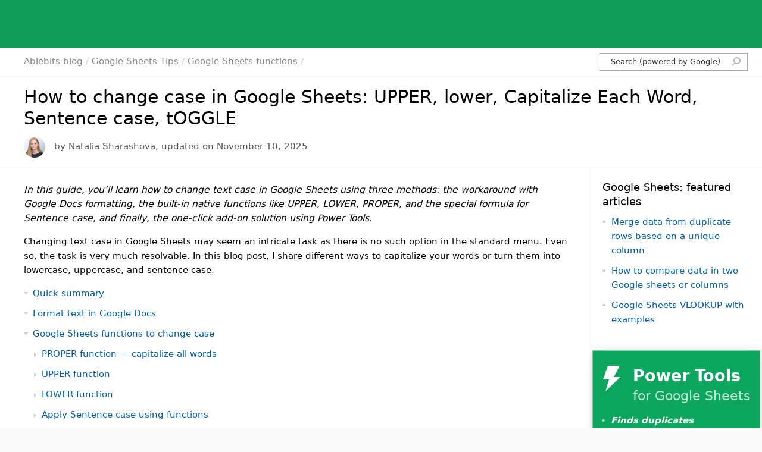

--- FILE ---
content_type: text/html
request_url: https://www.ablebits.com/office-addins-blog/google-sheets-change-case/
body_size: 27004
content:
<!DOCTYPE html>
<html lang="en-US">
<head>
<meta name="viewport" content="width=device-width,initial-scale=1"><meta http-equiv="content-Type" content="text/html; charset=utf-8">
<title>How to change case in Google Sheets</title>
<link rel="preconnect" href="https://cdn.ablebits.com"><link rel="preconnect" href="https://consent.cookiebot.com"><link rel="preconnect" href="https://www.googletagmanager.com"><link rel="preconnect" href="https://secure.gravatar.com">
<style>@charset "UTF-8";body,h1,h2,h3,h4,h5,h6,p,div,ul,ol,input,textarea,label{font-family:"Noto Sans",system-ui !important;font-weight:400}@media screen and (min-width:1201px){body,h1,h2,h3,h4,h5,h6,p,div,ul,ol,input,textarea,label{font-size-adjust:ex-height .536}}@font-face{font-family:'Noto Sans';font-style:normal;font-weight:300 700;font-stretch:100%;font-display:fallback;src:url(/_inc/fonts/notosans/v36/o-0bIpQlx3QUlC5A4PNB6Ryti20_6n1iPHjc5a7duw.woff2) format("woff2");unicode-range:U+0000-00FF,U+0131,U+0152-0153,U+02BB-02BC,U+02C6,U+02DA,U+02DC,U+0304,U+0308,U+0329,U+2000-206F,U+2074,U+20AC,U+2122,U+2191,U+2193,U+2212,U+2215,U+FEFF,U+FFFD}@font-face{font-family:'Noto Sans';font-style:italic;font-weight:300 700;font-stretch:100%;font-display:fallback;src:url(/_inc/fonts/notosans/v36/o-0ZIpQlx3QUlC5A4PNr4C5OaxRsfNNlKbCePevtuXOm.woff2) format("woff2");unicode-range:U+0000-00FF,U+0131,U+0152-0153,U+02BB-02BC,U+02C6,U+02DA,U+02DC,U+0304,U+0308,U+0329,U+2000-206F,U+2074,U+20AC,U+2122,U+2191,U+2193,U+2212,U+2215,U+FEFF,U+FFFD}._clearfix:before,._clearfix:after{content:" ";display:table}._clearfix:after{clear:both}*{box-sizing:border-box}small{font-size:unset}html{font-size:10px;line-height:24px;scroll-behavior:smooth}html,body{height:100%;margin:0;padding:0}.img--Unpixelated,.img--2x{image-rendering:auto !important}@media(min-resolution:2dppx) and (max-resolution:2dppx) and (min-width:768px){img{image-rendering:pixelated}}form{margin:0;padding:0;width:auto}body{-webkit-font-smoothing:antialiased;-webkit-tap-highlight-color:transparent;min-width:360px}ul,p{margin:0;padding:0}input[type="button"],input[type="submit"],.input-checkbox{-webkit-appearance:none;border-radius:0}input[type="email"]:focus-visible,input[type="text"]:focus-visible,input[type="search"]:focus-visible,textarea:focus-visible{border:1px solid #0f9d58;outline:0}textarea{resize:vertical}blockquote{margin:0}b,strong{font-weight:600}.a19SectionContainer{background-color:white;color:#000;width:100%;padding:0;margin:0;clear:both;order:2}.a19SectionContainer-Outer{display:flex;flex-direction:column;flex-wrap:nowrap;justify-content:flex-start;align-items:flex-start;min-height:100%;min-width:36rem;padding-top:8rem}@media(max-width:1200px){.a19SectionContainer-Outer{padding-top:4.8rem}}.a19SectionContainer--Menu{order:1;width:100%;height:8rem;background-color:#0f9d58;position:relative;margin-top:-8rem}@media(max-width:1200px){.a19SectionContainer--Menu{height:4.8rem;position:fixed;z-index:9000;top:0;left:0;margin-top:0}}.a19SectionContainer--MenuDocs{margin-top:0 !important}.a19SectionContainer--NavBar{border-bottom:1px solid #e0e0e0;border-top:1px solid #e0e0e0;min-height:6.2rem;background-color:white !important}@media(max-width:1200px){.a19SectionContainer--NavBar{display:none}}.a19SectionContainer--NavBarFixed{position:fixed;top:0;z-index:9000}.a19SectionContainer--Docs{background-color:#e0f2fa}.a19SectionContainer--PartOfSuite{background-color:#0f9d58;overflow:hidden}.a19SectionContainer--Gray{background-color:#f5f5f5;background-color:#f8f8f8}.a19SectionContainer--SeeAlso{background-color:#f7f7f7;background-color:#fafafa}.a19SectionContainer--LightGray{background-color:#f7f7f7;background-color:#fafafa}.a19SectionContainer--Footer{order:3;background-color:#f7f7f7;background-color:#fafafa;margin-top:auto}.a19SectionContainer--PageHeader{background:#f5f5f5;background:#f8f8f8}.a19SectionContainer--BottomLine{border-bottom:1px solid #e0e0e0}.a19SectionContainer--Last{flex:1 1 auto}.a19SectionContainer--LpFloatMenu{position:fixed;width:100%;margin:0;left:0;z-index:8000;border-top:1px solid #f9f9f9;background:transparent url([data-uri]) 0 -6px repeat-x;top:-60px;height:60px}@media(max-width:1200px){.a19SectionContainer--LpFloatMenu{display:none}}.a19SectionContainer--MenuFixed{position:fixed;z-index:9000;top:0;left:0}.a19SectionContainer--lp20FloatMenu{position:fixed;width:100%;margin:0;left:0;top:0;right:0;z-index:-1;opacity:0;height:60px;-webkit-backface-visibility:hidden;backface-visibility:hidden;-webkit-transform:translateY(-60px) translateZ(0);transform:translateY(-60px) translateZ(0);transition:transform .4s ease;border-top:1px solid #f9f9f9;background:transparent url([data-uri]) 0 -6px repeat-x}.a19SectionContainer--lp20FloatMenu.a19SectionContainer--lp20FloatMenuActive{z-index:8000;opacity:1;-webkit-transform:translateY(0) translateZ(0);transform:translateY(0) translateZ(0)}@media(max-width:1200px){.a19SectionContainer--lp20FloatMenu{display:none}}.a19SectionContainer--NoOverflow{overflow:hidden}.a19Section{box-sizing:border-box;padding:4rem 0;margin:0 auto;text-align:left;max-width:111rem;width:auto}.a19Section--Footer{padding:3rem 0;min-height:3.2rem;height:auto;margin:0 auto;text-align:left}@media screen and (min-width:1201px){.a19Section{max-width:111rem}}.a19Button{text-align:center;border:1px solid #c5c5c5;color:#000;background-color:transparent;border-radius:2px;display:block;text-decoration:none;width:10.2rem;height:3.5rem;margin:0;font-size:1.4rem;line-height:1;cursor:pointer;outline:0}.a19Button:hover{box-shadow:0 4px 5px 0 rgba(0,0,0,0.22)}.a19Button--Download{color:#fff;background-color:#00a859;border:1px solid #00a859;font-size:1.6rem;height:52px;width:138px;margin:0 auto 0 auto;padding:1.6rem 0 0 0}.a19Button--Download:hover{color:#fff;background-color:#0f9d58;border:1px solid #0f9d58}.a19Button--Download:focus,.a19Button--Download:active{color:#fff;background-color:#009652;border:1px solid #009652}.a19Button--GetFromMicrosoft{text-align:left;position:relative;background-color:#00a859;border:1px solid #00a859;color:#fff;margin:10px auto 0 auto;width:16.5rem;height:5.2rem;padding:0 2.4rem 0 6.5rem;font-size:1.3rem;line-height:2.8rem}.a19Button--GetFromMicrosoft:hover{color:#fff;background-color:#0f9d58;border:1px solid #0f9d58}.a19Button--GetFromMicrosoft:focus,.a19Button--GetFromMicrosoft:active{color:#fff;background-color:#009652;border:1px solid #009652}.a19Button--GetFromMicrosoft::before{content:" ";position:absolute;width:29px;height:29px;top:10px;left:23px;background:transparent url("https://cdn.ablebits.com/_img/d-19/icons/icon-microsoft-small.svg") 0 0 no-repeat}.a19Button--GetFromMicrosoft::after{content:" ";position:absolute;top:25px;left:65px;width:77.5px;height:15px;background:transparent url("https://cdn.ablebits.com/_img/d-19/icons/icon-microsoft-text.svg") 0 0 no-repeat}.a19Button--GetFromMicrosoftLarge{text-align:left !important;position:relative;background-color:#00a859;border:1px solid #00a859;color:#fff;margin:0;width:24.2rem !important;height:7.8rem !important;padding:1.1rem 2.4rem 0 9.8rem !important;font-size:1.5rem !important;line-height:2.5rem !important}.a19Button--GetFromMicrosoftLarge:hover{color:#fff;background-color:#0f9d58;border:1px solid #0f9d58}.a19Button--GetFromMicrosoftLarge:focus,.a19Button--GetFromMicrosoftLarge:active{color:#fff;background-color:#009652;border:1px solid #009652}.a19Button--GetFromMicrosoftLarge::before{content:" ";position:absolute;width:40px;height:40px;top:17px;left:41px;background:transparent url("https://cdn.ablebits.com/_img/d-19/icons/icon-microsoft-square-large.svg") 0 0 no-repeat}.a19Button--GetFromMicrosoftLarge::after{content:" ";position:absolute;top:37px;left:99px;width:98.13px;height:19px;background:transparent url("https://cdn.ablebits.com/_img/d-19/icons/icon-microsoft-text.svg") 0 0 no-repeat}.a19Button--GetFromChromeStore{text-align:left !important;position:relative;background:linear-gradient(to bottom,#00a859,#009647) !important;border:1px solid #00a859;color:#fff;margin:0;width:35.2rem !important;height:6.3rem !important;padding:1.1rem 1rem 0 8rem !important;font-size:1.5rem !important;line-height:2.5rem !important}.a19Button--GetFromChromeStore:hover{color:#fff;background-color:#0f9d58;border:1px solid #0f9d58}.a19Button--GetFromChromeStore:focus,.a19Button--GetFromChromeStore:active{color:#fff;background-color:#009652;border:1px solid #009652}.a19Button--GetFromChromeStore::before{content:" ";position:absolute;width:324px;height:45px;top:7px;left:10px;background:transparent url("https://cdn.ablebits.com/_img/d-25/icons/button-workspace-google-sheets.svg") 0 0 no-repeat;background-size:324px 45px}.a19Button--GetFromChromeStore span{font-size:20px;line-height:50px;display:none}@media screen and (max-width:400px){.a19Button--GetFromChromeStore{width:32rem !important}.a19Button--GetFromChromeStore::before{background-size:296px 45px}}.a19Button--Small{height:35px;min-width:102px;padding:5px 22px;font-size:1.4rem;line-height:2.4rem}.a19Button--SizeMedium{height:63px;min-width:198px;padding:5px 22px;font-size:1.8rem;line-height:2.4rem;padding:19px 5px}.a19Button--ModalClose{margin:10px auto;color:#000;background-color:transparent}.a19Button--ModalClose:hover{color:#fff;background-color:#0f9d58;border:1px solid #0f9d58}.a19Button--ModalClose:focus,.a19Button--ModalClose:active{color:#fff;background-color:#009652;border:1px solid #009652}.a19Button--Readmore{border-radius:2px;min-width:198px;height:63px;line-height:61px;text-align:center;border:0 !important;text-decoration:none;font-size:1.8rem;color:#fff;padding:0 15px;margin:30px 0 0 0;display:block;background-color:#0095d7}.a19Button--Readmore:hover{background-color:#008bcc}.a19Button--Readmore:active{background-color:#0083bf}.a20Tooltip{position:absolute;border-radius:2px;left:0;top:calc(100% - -3px);display:block;visibility:hidden;opacity:0;box-shadow:0 4px 14px 0 rgba(0,0,0,0.25);transition:opacity .1ms linear;min-width:330px;max-width:380px;height:auto;min-height:50px;padding:18px 30px 20px 30px;background-color:white;z-index:8300;cursor:default;font-size:1.4rem;line-height:2.4rem;font-weight:normal;text-align:left;color:#000}@media screen and (max-width:768px){.a20Tooltip{display:none}}.a20Tooltip-List{list-style-type:none;margin:0;padding:0}.a20Tooltip-List>li{list-style-type:none;white-space:nowrap;position:relative;text-align:left;margin:0 0 9px 23px;padding:0}.a20Tooltip-List>li:last-of-type{margin-bottom:0}.a20Tooltip-List>li:before{content:'\2713';position:absolute;top:0;left:-20px;color:#0f9d58;font-weight:bold;font-size:2rem;line-height:2rem}.a20Tooltip--SeeTools{top:calc(100% - -2px)}.a20Tooltip-ContainerOnHover{position:relative}.a20Tooltip-Container--Active .a20Tooltip,.a20Tooltip-ContainerOnHover:hover .a20Tooltip{visibility:visible;opacity:1;transition:opacity .1s linear .1s}.a19Footer-SocialButtons{display:flex;flex-flow:row nowrap;justify-content:space-between;align-items:center;float:right;margin:0;width:auto;height:5.2rem}.a19Footer-Copyright{color:#555 !important;font-size:1.4rem;line-height:2.4rem;margin:0}.a19Footer-Copyright--Links{padding-top:3px}.a19Footer-Copyright--Microsoft{color:#737373 !important;padding:11px 0 0 0;max-width:650px}.a19Footer-Link{color:#0060aa;border:0;text-decoration:none;white-space:nowrap}.a19Footer-Link:hover,.a19Footer-Link:focus{border:0;text-decoration:none;color:#0095d7;outline:0}.a19Footer-Button{display:inline-block;position:relative;width:3.2rem;height:3.2rem;margin-right:.8rem;border:0;text-decoration:none;opacity:.31;filter:grayscale(100%)}.a19Footer-Button:hover,.a19Footer-Button:focus{border:0;opacity:1;text-decoration:none;filter:none}.a19Footer-Button:hover::before,.a19Footer-Button:focus::before{content:'';position:absolute;width:3.2rem;height:3.2rem;background-color:#333;border-radius:50%;opacity:.1}.a19Footer-Button--Youtube{background:transparent url("https://cdn.ablebits.com/_img/d-23/icons/icon-ablebits-site-footer-youtube.svg") no-repeat center}.a19Footer-Button--Facebook{background:transparent url("https://cdn.ablebits.com/_img/d-23/icons/icon-ablebits-site-footer-facebook.svg") no-repeat center}.a19Footer-Button--Linkedin{background:transparent url("https://cdn.ablebits.com/_img/d-23/icons/icon-ablebits-site-footer-linkedin.svg") no-repeat center}.a19Footer-Button--Instagram{background:transparent url("https://cdn.ablebits.com/_img/d-23/icons/icon-ablebits-site-footer-instagram.svg") no-repeat center}.a19Footer-Button--Twitter{background:transparent url("https://cdn.ablebits.com/_img/d-23/icons/icon-ablebits-site-footer-twitter.svg") no-repeat center}.a19Footer-Button--Pinterest{background:transparent url("https://cdn.ablebits.com/_img/d-23/icons/icon-ablebits-site-footer-pinterest.svg") no-repeat center}.a19Footer-SocialMedia{display:flex}.a19Footer-Microsoft{display:inline-block;width:12.2rem;height:8rem;margin:0 0 0 9px}.a19Footer-MicrosoftImg1Line{display:none}@media screen and (max-width:1200px){.a19Footer-SocialButtons{float:none;margin:0 0 26px 0;height:2.7rem}.a19Footer-Microsoft{width:204px;height:68px;margin:0}.a19Footer-MicrosoftImg1Line{display:block}.a19Footer-MicrosoftImg2Line{display:none}}@media screen and (max-width:768px){.a19Footer-SocialButtons{flex-flow:column nowrap;height:auto;margin:0}.a19Footer-Microsoft{margin:4px 9px 6px 0}.a19Footer-Copyright{margin:0;color:#a6a6a6}}@media print{body{background-color:#fff !important}.a19Section--Footer{margin-bottom:0 !important}.h-NoPrint{display:none !important}.a20BnFullOsetIndex2,#common-floatbanner-small,#common-floatbanner-big,#google-floatbanner-big,#bn-brg1-maximize,#google-floatbanner-small{display:none !important}}*{-webkit-print-color-adjust:exact !important;print-color-adjust:exact !important}.hidden{display:none}.shown{display:block}body{background:#f9f9f9;margin:0;padding:0;color:#000;font-size:10px;line-height:2.4rem}.a19BlogPost>p>em:first-of-type{font-family:system-ui !important;font-size:1.55rem;display:inline-block}h1,h2,h3,h4,h5{font-weight:400;color:#000;margin:0}p,ul,ol{font-size:1.5rem}table{border-collapse:collapse;border-spacing:0;border:0}td{padding:0}p{margin:1rem 0 1rem 0}ul{list-style-type:none;margin:0;padding:0;color:#000}b,strong{color:#000;font-weight:600}img{border:0;vertical-align:top}a{color:#0060aa;text-decoration:none}a:hover{color:#0095d7}.noHover{pointer-events:none}ul.nomargin{margin-left:0}ol{padding-left:20px;counter-reset:li;margin-left:0;padding-left:0}ol>li{position:relative;list-style:none;margin:0 0 10px 20px}ol>li:before{content:counter(li) ".";counter-increment:li;position:absolute;left:-20px;text-align:center;color:#444}.a19BlogComments-CommentsList ol>li:before{content:none}.a19BlogComments-CommentsList ol>li.depth-1:before{content:counter(li);counter-increment:li;position:absolute;left:-3rem;text-align:center;color:#444}.entry a{white-space:nowrap}.info-tile-data.blog-post h2{line-height:3rem;margin:0 0 10px 0}.info-tile-data.blog-post h2 span{height:13px;margin-left:9px;display:inline-block}.info-tile-data.blog-post h2 a{color:#000;font-weight:300;font-size-adjust:ex-height .532 !important}.info-tile-data.blog-post a:hover{color:#0095d7;border:0}.info-tile.author-info{padding:15px 30px 20px 40px}.info-tile.blog-post{display:flex}.info-tile.blog-post.blog-post-comments{flex-flow:column nowrap}.info-tile .info-tile-meta.blog-post{padding:20px 20px 20px 40px;text-align:center}.info-tile .info-tile-data{padding:14px 20px 20px 0}.postMeta-DateDay{font-weight:300;font-size-adjust:ex-height .532 !important;font-size:3.2rem;line-height:3.8rem;height:3.8rem;width:50px;background:#f0eff1;color:#606060}.postMeta-DateDay--Index{font-size:2.6rem}.postMeta-AuthorPhoto{width:50px;height:50px;display:block}.postMeta-AuthorPhoto:hover{border:0}.postMeta-AuthorImg{width:50px;height:50px;background-color:transparent;border:0;image-rendering:auto !important}.postMeta-Season{height:20px;width:50px;color:#fff;font-size:1.3rem;line-height:1.7rem;background-color:#0f9d58}.postMeta-Season--Index{font-size:1rem}.a19Blog-BodyContainer p{margin:1rem 0 1.5rem 0}.b21Comments-Nav{font-size:1.5rem;display:inline-block;text-align:left;width:49%}.b21Comments-Nav--Next{text-align:right}.b20Post-Video{position:relative;width:auto;max-width:100%;border:0;padding-top:56.25%;overflow:hidden;margin:2rem 0}.b20Post-Video:before{content:" ";display:block;position:absolute;top:0;bottom:0;right:0;left:0;outline:1px solid #e0e0e0 !important;outline-offset:-1px;pointer-events:none;z-index:6000}.b20Post-Video>iframe,.b20Post-Video>lite-youtube{position:absolute;top:0;left:0;width:100%;height:100%;border:0;overflow:hidden}.b20ExcelFormula{font-family:monospace !important;font-weight:600;white-space:pre-wrap;color:#454545}.b20ExcelFormula-Highlight{color:#ff8040;font-weight:600}.a19Section--Blog{order:2 !important;padding:0 0 !important;width:100% !important}.a19Blog-BodyContainer{display:flex;flex-wrap:nowrap;align-items:stretch;align-content:stretch;justify-content:space-between;margin:0 auto;width:100%}.a19Blog-HeaderContainer{margin:1px 0 2px 0;padding:1.5rem 2rem 1.5rem 4rem;width:100%;background:#fff}.a19Blog-BodyLeft{width:100%;min-width:300px;flex:1 5 auto;background-color:white;padding:0;margin:0}.a19Blog-BodyLeft--Pagewide{max-width:100%}.a19Blog-BodyRight{max-width:303px;min-width:260px;flex:0 1 auto;padding:0;margin:0 0 0 2px;height:-webkit-fit-content;height:-moz-fit-content}.a19Blog-BodyLeft ul li,.a19Blog-BodyRight ul li{margin:1rem 0;padding-left:1.5rem;background:url([data-uri]) no-repeat scroll 0 10px transparent;background-position:0 10px}.a19Blog-BodyLeft .nav li{background:url([data-uri]) no-repeat scroll 2px 10px transparent !important}.a19Blog-BodyLeft .nav--Footer{margin-left:54px}.a19Blog-BodyLeft .nav--Footer li{margin:12px 0 !important}@media(max-width:576px){.a19Blog-BodyLeft .nav--Footer{margin-left:0}}.a19Blog-BodyLeft .nav-cat li{background:url([data-uri]) no-repeat scroll 0 10px transparent}.a19BlogBottomNavigation{font-size:1.5rem;line-height:2.4rem;max-width:111rem;min-width:300px;flex:1 1 auto;background-color:white;padding:1rem 3rem 1rem 4rem;margin:10px auto}.a19Blog-BodyRight H3{margin-top:0;letter-spacing:-0.5px}.a19Blog-BodyRight li{padding:0;background:0;margin-left:0}.sidebar{background:#fff;margin-bottom:10px;padding:20px 20px 30px 20px}.info-tile{background:white;border-bottom:1px solid #f1f1f1;clear:both}.tag-cloud{background:#fff;margin-bottom:10px;padding:20px 20px 30px 20px;text-align:justify;font-weight:300;font-size-adjust:ex-height .532 !important}.tag-cloud>a{background:#f9f9f9;padding:0 5px;color:#333;line-height:150%;white-space:pre-wrap;display:inline-block;margin:0 0 4px 0}.tag-cloud>a:hover{background:#fcfcfc;color:#0060aa}.a19BlogPost{padding:1.5rem 3rem 2rem 4rem}.a19BlogPost img{max-width:100%;height:auto}@media screen and (max-width:765px){.a19Blog-BodyContainer{flex-wrap:wrap}.a19Blog-BodyRight{max-width:100%;flex:1 1 auto;margin:20px 0 0 0}#id-b20FloatMenuSidebar{display:none !important}.a19BlogComments-Container,.a19BlogComments-Container2022{padding:1rem 1rem 1rem 2rem}.a19BlogPost,.a19Blog-HeaderContainer,.b23FooterTile-Container{padding:1rem 1rem 1rem 2rem}.a19BlogComments-CommentsList--Collapsed{display:none}.wraper-expand-comments{display:block !important}#blog-info-tile.post-tile .info-tile-meta.blog-post{display:none}#blog-info-tile.post-tile .info-tile-data.blog-post{margin-left:0;padding:1rem 1rem 1rem 2rem}.blog-post h1{margin-bottom:0 !important}#blog-info-tile.post-tile{min-height:unset;margin-bottom:0}}@media screen and (max-width:576px){#blog-info-tile{padding:32px 10px 35px 10px}}@media print{.a19BnSuiteFull-Pane{display:none !important}.b23FooterTile-Container{display:none !important}#id-SectionContainerMenu,#breadcrumbs,.a19BlogComments-Container,#common-floatbanner-small,#common-floatbanner-big,.b20Breadcrumbs,.a19Blog-BodyRight,.a19BlogComments-Container,.a19BnSuiteSmall-Pane,.a19BnSuiteFull-Pane,.pt-google-banner{display:none !important}.a19BlogPost,.b21Post,.a19Blog-HeaderContainer{padding:1rem 0rem !important}.a19SectionContainer--Footer{background-color:white}#blog-info-tile.post-tile .info-tile-meta.blog-post{padding-left:0 !important}.a19Blog-BodyLeft{max-width:100%;width:100%}.a19SectionContainer-Outer{padding-top:0 !important}}.b23FooterTile{flex:0 1 22%;min-width:200px;margin:0 10px 0 0;min-width:20rem;height:auto;padding:0;margin:0}.b23FooterTile-Container{padding:1.5rem 3rem 2rem 4rem;display:flex;flex-wrap:wrap;flex-direction:row;justify-content:space-between;align-items:flex-start}.b23FooterTile-List{margin:0;padding:0 2rem 0 2.3rem;width:50%;min-width:22rem;font-size:1.5rem;line-height:2.4rem;font-weight:normal;font-style:normal;text-align:left;color:#000;box-sizing:border-box;list-style-type:none}.b23FooterTile-List>li{list-style-type:none;position:relative;text-align:left;margin:0 0 12px 0;padding:0}.b23FooterTile-List>li:before{content:'\2022';font-family:sans-serif;color:#737373;font-weight:400;position:absolute;font-size:2rem;line-height:2rem;margin:3px 0 0 -18px}.b23FooterTile-Title{color:#000;font-size:2.4rem;line-height:3.5rem;font-weight:normal;text-align:left;padding:0;margin:0}.h-b22NavHeader{margin:0;padding:0;clip:rect(1px,1px,1px,1px);height:1px;overflow:hidden;position:absolute;white-space:nowrap;width:1px;z-index:-1000;-webkit-user-select:none;user-select:none}.b22PostNote{font-size:1.5rem;line-height:2.4rem;margin:1rem 0 1.8rem 0;padding:.3rem 0 0 2rem;text-align:left;background:url([data-uri]) 0 16px no-repeat}.b22PostNote--Form{padding:0 0 0 2.2rem;width:100%;background:url("https://cdn.ablebits.com/_img-docs/_design/paper-24x24.svg") -4px 0 no-repeat}.b22PostNote--Tip{background:url([data-uri]) 0 16px no-repeat}.b22PostNote-Title{font-weight:600}.b22PostFigure{margin:0}.b22PostFigure-Caption{font-size:1.5rem;color:#777}.b22PostCode{width:100%;padding:10px;font-size:1.5rem;line-height:2.4rem;border:1px solid #ddd;background-color:white;font-family:monospace;white-space:pre-wrap;word-break:break-word;margin:0}.b22Post-Title{font-size:3rem;line-height:3.6rem;font-weight:400;margin:0 0 12px 0;height:auto}.b22Post-Title--Index{margin:0;font-weight:300;font-size-adjust:ex-height .532 !important}.b22Post-AuthorImg{margin:0 10px 0 0;border-radius:50px;vertical-align:middle;display:inline;height:36px;width:36px}.b22Post-Meta{min-height:36px;display:inline-block;font-size:1.5rem;margin:0;line-height:1.6rem;color:#555}@media screen and (max-width:576px){.b22Post-Meta{margin:10px 0}}.b22Post-Meta a{color:#555}.b22Post-Meta a:hover{color:#0095d7}.b22Post-TemplateSample{background-color:#e9f4e4;padding:.2rem 0rem .2rem 2rem;margin:2rem 0;overflow-wrap:break-word}.b22Post-Img{max-width:100%;height:auto;border:0;padding:0;margin:2rem 0 1.5rem 0;display:block}.b22Post-Img--LI{margin-bottom:2.5rem !important}.b22Post-Img--Inline{vertical-align:top;margin:0}.b22Post-Separator{margin:30px 0 10px 0;height:1px;width:100%;background-color:#e0e0e0}@media(min-resolution:2dppx) and (max-resolution:2dppx){.b21Post-Img,.b22Post-Img{image-rendering:pixelated}}.b21Post-Img--Unpixelated,.b22Post-Img--Unpixelated{image-rendering:auto}.comment-article p{overflow:auto;margin:1rem 0 1.5rem 0;word-break:break-word}.comment-header{display:table-row}.comment-author{display:table-cell;vertical-align:top;padding-left:1rem}.comment-author>time{color:#555;font-style:italic;padding-top:.2rem}.comment-reply-link{font-size:1.5rem;background:0;border:0;padding:0;display:inline-block;color:#555;cursor:pointer}.comment-reply-link:hover{color:#0095d7}.avatar{display:table-cell}.a19BlogComments-Container2022{max-width:100%;text-align:left;background-color:white;max-width:111rem;width:auto;padding:1rem 3rem 0rem 4rem;margin:10px auto}.a19BlogComments-Title{font-size:2.7rem;line-height:3rem;padding-left:58px;position:relative;margin:25px 0 35px 0}.a19BlogComments-Title span{display:block;font-size:1.5rem;color:#505050;line-height:2.4rem;margin-top:8px}.a19BlogComments-Title::before{content:'';display:block;position:absolute;left:0;top:-7px;width:4.2rem;height:4.2rem;background-image:url("https://cdn.ablebits.com/_img-blog/_icons/blog-icon-responses-42x42.svg")}.a19BlogComments-CommentsList{list-style-type:none;padding:0;margin:0 0 0 3rem}.a19BlogComments-CommentsList>li{margin:10px 0 20px 0}.a19BlogComments-CommentsList>li:before{content:counter(li);counter-increment:li;left:-3rem}.a19BlogComments-CommentsList .children li{background-image:none;margin:10px 0 10px 20px}.a20commentform-From{margin:3.1rem auto 2.8rem auto;text-align:center;width:100%;display:flex;flex-wrap:wrap;align-items:flex-start;align-content:flex-start;justify-content:space-between}.a20commentform-Input{flex:1 1 275px;-webkit-appearance:none;font-weight:400;border:1px solid #c5c5c5;color:#000;background:transparent;padding:1rem 1.5rem 1.1rem 1.5rem;font-size:1.5rem;line-height:1.8rem;outline:0;text-align:left;border-radius:2px;margin:0 0 1.5rem 0}.a20commentform-Input--Name{margin-right:10px}@media screen and (max-width:576px){.a20commentform-Input--Name{margin-right:0}}.a20commentform-Input--Body{width:100%;flex:1 1 100%;min-height:12rem;min-width:29rem;height:18.7rem;margin:0;vertical-align:top}.a20commentform-Button{border:1px solid #c5c5c5;color:#333;background-color:transparent;border-radius:2px !important;width:13.8rem;height:5.2rem;margin:3.8rem auto .7rem auto;font-size:1.6rem;cursor:pointer;outline:0}.a20commentform-Button:hover{box-shadow:0 4px 5px 0 rgba(0,0,0,0.22);background-color:#0f9d58;border:1px solid #0f9d58;color:#fff}.respond-Title{padding-left:58px;position:relative;font-size:2.2rem;line-height:2.6rem;margin:3.5rem 0 1rem 0}.respond-Title::before{content:'';display:block;position:absolute;left:0;top:-10px;width:4.2rem;height:4.2rem;background-image:url("https://cdn.ablebits.com/_img-blog/_icons/blog-icon-comment-42x42.svg")}.a19ContactForm-Checkbox,.a20commentform-Checkbox,.a22Form-Checkbox{font-size:14px;line-height:2.4rem;color:#333;width:100%;text-align:left;box-sizing:border-box;padding:0 0 0 25px;margin:4px 0 2px 0;position:relative;cursor:pointer}.a19ContactForm-Checkbox--Privacy,.a20commentform-Checkbox--Privacy,.a22Form-Checkbox--Privacy{display:block;margin:23px 0 0 0}.a19ContactForm-CheckboxInput,.a20commentform-CheckboxInput,.a22Form-CheckboxInput{width:1px;height:1px;overflow:hidden;position:absolute;clip:rect(0 0 0 0)}.a19ContactForm-CheckboxStyle,.a20commentform-CheckboxStyle,.a22Form-CheckboxStyle{position:absolute;top:2px;width:18px;height:18px;border:1px solid #737373;border-radius:2px;margin-left:-25px;outline:0}.a19ContactForm-CheckboxInput:checked+.a19ContactForm-CheckboxStyle,.a20commentform-CheckboxInput:checked+.a19ContactForm-CheckboxStyle,.a22Form-CheckboxInput:checked+.a19ContactForm-CheckboxStyle,.a19ContactForm-CheckboxInput:checked+.a20commentform-CheckboxStyle,.a20commentform-CheckboxInput:checked+.a20commentform-CheckboxStyle,.a22Form-CheckboxInput:checked+.a20commentform-CheckboxStyle,.a19ContactForm-CheckboxInput:checked+.a22Form-CheckboxStyle,.a20commentform-CheckboxInput:checked+.a22Form-CheckboxStyle,.a22Form-CheckboxInput:checked+.a22Form-CheckboxStyle{width:18px;height:18px;background:#4b956b url("/_img22/-design/ico-checkbox.svg") 2px 3px no-repeat;border:1px solid #4b956b}.a19ContactForm-CheckboxInput:hover:checked+.a19ContactForm-CheckboxStyle,.a20commentform-CheckboxInput:hover:checked+.a19ContactForm-CheckboxStyle,.a22Form-CheckboxInput:hover:checked+.a19ContactForm-CheckboxStyle,.a19ContactForm-CheckboxInput:hover:checked+.a20commentform-CheckboxStyle,.a20commentform-CheckboxInput:hover:checked+.a20commentform-CheckboxStyle,.a22Form-CheckboxInput:hover:checked+.a20commentform-CheckboxStyle,.a19ContactForm-CheckboxInput:hover:checked+.a22Form-CheckboxStyle,.a20commentform-CheckboxInput:hover:checked+.a22Form-CheckboxStyle,.a22Form-CheckboxInput:hover:checked+.a22Form-CheckboxStyle{background-color:#33b96d}.a19ContactForm-CheckboxInput:focus+.a19ContactForm-CheckboxStyle,.a20commentform-CheckboxInput:focus+.a19ContactForm-CheckboxStyle,.a22Form-CheckboxInput:focus+.a19ContactForm-CheckboxStyle,.a19ContactForm-CheckboxInput:focus+.a20commentform-CheckboxStyle,.a20commentform-CheckboxInput:focus+.a20commentform-CheckboxStyle,.a22Form-CheckboxInput:focus+.a20commentform-CheckboxStyle,.a19ContactForm-CheckboxInput:focus+.a22Form-CheckboxStyle,.a20commentform-CheckboxInput:focus+.a22Form-CheckboxStyle,.a22Form-CheckboxInput:focus+.a22Form-CheckboxStyle{box-shadow:0 0 0 3px #b1e3c7;border-radius:2px}.blog-table{margin-bottom:25px;font-size:1.5rem;border:0;border-spacing:0}.blog-table tr.head,.blog-table thead th{background:#f6f6f6 !important;vertical-align:center !important;height:32px}.blog-table tr.head td,.blog-table th{height:30px;font-weight:600}.blog-table tr.even{background:#fcfcfc}.blog-table tr td,.blog-table tr th{border:1px solid #ccc;padding:5px 10px}.xl-table{border-collapse:collapse;border-spacing:0;margin-bottom:25px;border-top:1px solid #d4d4d4;border-left:1px solid #d4d4d4;font-size:1.5rem}.xl-table td{min-height:28px;color:black;border-right:1px solid #d4d4d4;border-bottom:1px solid #d4d4d4;padding:1px 4px}.xl-table td.data_text{text-align:left}.xl-table td.data_number,.xl-table td.data_date{text-align:right}.xl-table td.rowno,.xl-table td.rowno_selected{min-width:20px;text-align:center;color:#404040;background-color:#e6e6e6;border-right:1px solid #d4d4d4;border-bottom:1px solid #d4d4d4}.xl-table td.rowno_selected{border-right:3px solid #217346}.xl-table td.selected{color:black;border:2px solid #217346}.xl-table th{vertical-align:center !important;color:#404040;background-color:#e6e6e6;border-right:1px solid #d4d4d4;border-bottom:1px solid #d4d4d4;text-align:center}.xl-table th.top-left{width:20px}.xl-table th.selected{color:#217346;background-color:#d2d2d2;border-bottom:3px solid #217346;border-right:1px solid #b1b1b1}.header-light{font-weight:300;font-size-adjust:ex-height .532 !important}h2{font-size:2.7rem;line-height:3.3rem;margin:40px 0 12px 0}h3{font-size:2.2rem;line-height:2.6rem;margin:40px 0 12px 0}#respond h3{margin-top:25px}h4{font-size:1.8rem;line-height:2.4rem;margin:25px 0 8px 0}h5,h6{font-size:1.6rem;font-weight:600;line-height:2.4rem;margin:25px 0 8px 0}h6{font-size:1.5rem}.xl-formula{font-size:1.5rem;font-family:monospace !important;padding:10px;display:inline-block;word-break:break-word;border:1px solid #d0d0d0;background-color:#f5f5f5;color:#454545;font-weight:600;-webkit-border-radius:3px;-moz-border-radius:3px;border-radius:3px;margin-bottom:10px}.xl-formula em,.xl-formula i{color:#0060aa}.imgfr{float:right;margin-left:15px;margin-right:15px}.imgfr2{float:right;margin:15px 15px 15px;text-align:center}.imgborder{border:1px solid #aaa;box-sizing:content-box}code{font-family:monospace !important;white-space:pre-wrap;word-wrap:break-word;color:#454545;font-weight:600}.hkey-hlight{display:inline-block;padding:0 5px;background:#cee5c3;border-radius:3px;white-space:nowrap}.hr{border-top:1px solid #f1f1f1}.a19SectionContainer-Outer{min-height:auto}.b20Breadcrumbs{width:100%;order:2;background-color:#fff;border-bottom:1px solid #f5f5f5;font-size:1.5rem !important;line-height:3.6rem}.b20Breadcrumbs__List{list-style-type:none;margin:0;padding:0;color:#000}.b20Breadcrumbs__List li{margin:0 15px 0 0}.b20Breadcrumbs__List li::before{left:initial}.b20Breadcrumbs .container{max-width:1110px;margin:0 auto;padding:0 2.4rem 0 4rem}@media(max-width:1200px){.b20Breadcrumbs .container{padding:0 2.4rem 0 4rem}}@media(max-width:765px){.b20Breadcrumbs .container{padding:0 1rem 0 2rem}}.b20Breadcrumbs__Wrap{position:relative;min-height:48px}.b20Breadcrumbs__Search{padding:5px 0 5px 0;position:absolute;right:0;top:0;background-color:#fff;background:linear-gradient(90deg,rgba(255,255,255,0) 0,white 5%,white 100%)}@media(max-width:1200px){.b20Breadcrumbs__Search{background:none #fff;position:static}}.b20Breadcrumbs__Item{font-family:system-ui;color:#888;list-style:none;display:inline-block;position:relative;margin-right:1.5rem}.b20Breadcrumbs__Item:before{content:'/';color:#ccc;position:absolute;right:-1rem;margin-top:.5rem}.b20Breadcrumbs__Item_NoLine::before{display:none}@media(max-width:765px){.b20Breadcrumbs__Item_NoLine{display:none}}.b20Breadcrumbs__Link{font-family:system-ui;color:#888;text-decoration:none;display:inline-block;padding:.5rem 0 .7rem 0;font-size:1.5rem !important}.b20Breadcrumbs__Link:hover{text-decoration:none;color:#0095d7}.b20Breadcrumbs__Link:hover+.b20Breadcrumbs__Sub{display:block}.b20Breadcrumbs__Title{color:#333;text-decoration:none;display:inline-block;padding:.5rem 0 .7rem 0;font-size:1.5rem !important}@media(max-width:991px){.b20Breadcrumbs{padding:.5rem 0 .6rem 0}.b20Breadcrumbs__Item_HasSub{margin-right:2.2rem}.b20Breadcrumbs__Item_HasSub:before{right:-2.2rem}}@media(max-width:575px){.b20Breadcrumbs{padding:1rem 0 .6rem .3rem}.b20Breadcrumbs__Item:before{margin-top:3px}.b20Breadcrumbs__Link{padding:0}}.bemSearchForm{position:relative;margin-top:1.9rem;margin-bottom:1.3rem;display:inline-block}.bemSearchForm-ContainerNotFound{padding:1rem 3rem 3rem 4rem}.bemSearchForm__Input{width:73rem;height:3.9rem;max-width:100%;border:1px solid #ababab;padding-left:1.9rem;-webkit-appearance:none;appearance:none}.bemSearchForm__Input::-ms-clear{display:none}.bemSearchForm__Input::placeholder{color:#333}.bemSearchForm__Input--Blog{width:25rem;height:3rem;line-height:normal;padding:.5rem .5rem .5rem 1.9rem;margin-left:20px}.bemSearchForm__Input--Blog:focus{width:42rem}@media(max-width:1200px){.bemSearchForm__Input--Blog{width:100%;height:3.3rem;margin:0}.bemSearchForm__Input--Blog:focus{width:100%}}@media(max-width:576px){.bemSearchForm__Input--Blog{margin-bottom:1rem}}.bemSearchForm__Button{position:absolute;right:.1rem;top:.1rem;height:3.7rem;width:3.7rem;border:0;background-color:transparent;color:transparent;background-image:url("https://cdn.ablebits.com/_img-docs/_design/icon-groups/search-16.png");background-repeat:no-repeat;background-position:center;outline:0;opacity:.5}.bemSearchForm__Button:hover{opacity:1}.bemSearchForm__Button:focus{opacity:.8}.bemSearchForm__Button--Blog{top:0rem}@media(max-width:991px){.bemSearchForm{width:100%;margin-top:1rem;margin-bottom:3.2rem}}.bemSearchForm--Blog{margin:0;width:100%}@media(max-width:1200px){.bemSearchForm--Blog{margin-bottom:1rem}}@media(max-width:991px){.bemSearchForm--Blog{margin-bottom:2rem}}@media(max-width:576px){.bemSearchForm--Blog{margin-bottom:0rem}}.bemSearchForm--BlogNotFound{position:relative;max-width:68rem;width:100%;margin-top:2.9rem}@media(-webkit-min-device-pixel-ratio:2),(min-resolution:191dpi),(min-resolution:2dppx){.bemSearchForm__Button{background-image:url("https://cdn.ablebits.com/_img-docs/_design/icon-groups/search-32.png");background-size:16px 16px}}.b20DownloadTitle,.b20ArticlesTitle{font-size:2.7rem;line-height:3rem;padding-left:58px;position:relative;border-top:1px solid #e0e0e0;padding-top:30px}.b20DownloadTitle{margin:42px 0 14px 0}.b20DownloadTitle::before{content:'';display:block;position:absolute;left:0;top:23px;width:4.2rem;height:4.2rem;background-image:url("https://cdn.ablebits.com/_img-blog/_icons/blog-icon-download-42x42.svg")}.b20DownloadTitle--Sheets::before{background-image:url("https://cdn.ablebits.com/_img-blog/_icons/blog-icon-sheets-42x42.svg")}.b20ArticlesTitle{margin:30px 0 20px 0}.b20ArticlesTitle::before{content:'';display:block;position:absolute;left:0;top:23px;width:4.2rem;height:4.2rem;background-image:url("https://cdn.ablebits.com/_img-blog/_icons/blog-icon-articles-42x42.svg")}.b20File{position:relative;margin-left:58px;padding:0 0 0 26px;line-height:34px}@media(max-width:576px){.b20File{margin-left:0}}.b20File--Xlsx{background:url("https://cdn.ablebits.com/_img-blog/_icons/blog-icon-workbook-16x16.svg") 0 3px no-repeat;background-size:16px 16px}.b20File--Zip{background:url("https://cdn.ablebits.com/_img-blog/_icons/blog-icon-collection-16x16.svg") 0 3px no-repeat;background-size:16px 16px}.b20File--Pdf{background:url("https://cdn.ablebits.com/_img-blog/_icons/blog-icon-pdf-16x16.svg") 0 2px no-repeat;background-size:16px 16px}.b20File--Sheets{background:url("https://cdn.ablebits.com/_img-blog/_icons/blog-icon-sheets-16x16.svg") 0 2px no-repeat;background-size:16px 16px}@media screen and (max-width:576px){.info-tile .info-tile-data{padding:14px 10px 20px 0}.info-tile .info-tile-meta.blog-post{padding:20px 10px 20px 10px}}@media screen and (min-width:1201px){.b20Breadcrumbs .container,.a19BlogComments-Container2022,.a19Section--Blog,.a19BlogBottomNavigation{max-width:135rem !important}.a19TopMenu-Container,.a19Section--Footer{max-width:135rem !important;padding-left:40px}.a19Blog-BodyRight{max-width:302px}.a19BlogAdv{margin:38px auto !important}}</style>
<link rel="preload" as="image" href="https://cdn.ablebits.com/_img-blog/google-sheets-change-case/sentence-case.webp"><meta content="ablebits.com" property="og:site_name"><meta content=en_US property=og:locale><link rel="canonical" href="https://www.ablebits.com/office-addins-blog/google-sheets-change-case/"><meta content=article property=og:type><meta content=https://www.ablebits.com/office-addins-blog/google-sheets-change-case/ property=og:url>
<meta property="og:title" content="How to change case in Google Sheets">
<meta property="og:description" content="Learn 3 ways of changing the text case in Google Sheets: use Google Docs, functions in spreadsheets, or the Change case extension.">
<meta property="og:image" content="https://cdn.ablebits.com/_img-blog/google-sheets-change-case/sentence-case.webp">
<meta property="og:image:alt" content="Applying the Sentence case feature in Power Tools.">
<meta name="robots" content="index, follow, max-image-preview:large, max-snippet:-1, max-video-preview:-1">	<style>img:is([sizes="auto" i], [sizes^="auto," i]) { contain-intrinsic-size: 3000px 1500px }</style>
	<meta name="description" content="Learn 3 ways of changing the text case in Google Sheets: use Google Docs, functions in spreadsheets, or the Change case extension.">
<meta name="HandheldFriendly" content="true">
<link rel="icon" sizes="16x16 24x24 32x32 48x48" href="/favicon.ico"><link rel="apple-touch-icon" href="/apple-touch-icon-192x192.png">

<script data-cookieconsent="ignore">
var sPageID= "blog";
var winWidth = window.innerWidth;
var oPage = {
	id  : "blog",
	counterEvents : {
		DOMContentLoaded : 0,
		load : 0
	}
};

window.dataLayer = window.dataLayer || [];
function gtag() {
    dataLayer.push(arguments);
}

function ab24LogError(e) {
  let eLog = e.message;
  if ("undefined" !== typeof e.stack) {
	eLog = e.stack;
  }
  eLog = eLog.replace("Error",'E').replace("\n   ",' ');
  gtag('event', "Site js error: caught", {"event_action": eLog,"event_url": window.location.pathname});
}

window.addEventListener("error", (e) => {
  let eFName = e.filename.replace("https://",'').replace("www.ablebits.com",'').replace("office-addins-blog",'b').replace("/wp-content/",'');
  let eMsg = e.message.replace("Uncaught",'un').replace("Error",'E');
  let eLog = e.lineno + ';' + eFName + ';' + eMsg;
  gtag('event', "Site js error: uncaught", {"event_action": eLog,"event_url": window.location.pathname});
});
</script>

</head>
<body style="background: #fafafa url('[data-uri]') repeat-x 0 0;"
itemscope itemtype="https://schema.org/Article"
>
<div class="a19SectionContainer-Outer">
<header id="breadcrumbs" class="b20Breadcrumbs">
    <div class="container">
      <div class="b20Breadcrumbs__Wrap">
	  		<ol class="b20Breadcrumbs__List">
			<li class="b20Breadcrumbs__Item"><a href="/office-addins-blog/" class="b20Breadcrumbs__Link">Ablebits blog</a></li><li class="b20Breadcrumbs__Item"><a href="https://www.ablebits.com/office-addins-blog/category/google-sheets-tips/" class="b20Breadcrumbs__Link">Google Sheets Tips</a></li><li class="b20Breadcrumbs__Item"><a href="https://www.ablebits.com/office-addins-blog/tag/google-sheets-functions/" class="b20Breadcrumbs__Link">Google Sheets functions</a></li>      	</ol>
	  
        <div class="b20Breadcrumbs__Search">
                        <form role="search" method="get" class="bemSearchForm bemSearchForm--Blog" action="/office-addins-blog/search.php">
                <input type="search" id="id-search-form-input" class="bemSearchForm__Input bemSearchForm__Input--Blog" required placeholder="Search (powered by Google)" value="" name="search">
                <button style="cursor: pointer;" type="submit" aria-label="Search in blog" class="bemSearchForm__Button bemSearchForm__Button--Blog"></button>
            </form>
        </div>
      </div>
    </div>

<script type="application/ld+json">
	{
		"@context": "https://schema.org/",
		"@type": "BreadcrumbList",
		"@id": "https://www.ablebits.com/#schema/BreadcrumbList/1",
		"itemListElement": [{
			"@type": "ListItem",
			"position": 1,
			"name": "Ablebits blog",
			"item": "https://www.ablebits.com/office-addins-blog/"
		}
				,{
			"@type": "ListItem",
			"position": 2,
			"name": "Google Sheets Tips",
			"item": "https://www.ablebits.com/office-addins-blog/category/google-sheets-tips/"
		}
						,{
			"@type": "ListItem",
			"position": 3,
			"name": "Google Sheets functions",
			"item": "https://www.ablebits.com/office-addins-blog/tag/google-sheets-functions/"
		}
						,{
			"@type": "ListItem",
			"position": 4,
			"name": "How to change case in Google Sheets"
		}
		]
	}
</script>
</header>


<div class="a19Section a19Section--Blog">
			<div class="a19Blog-HeaderContainer">
					<h1 class="b22Post-Title" itemprop="name headline">How to change case in Google Sheets: UPPER, lower, Capitalize Each Word, Sentence case, tOGGLE</h1>
			<header>
				<p class="b22Post-Meta" itemprop="author" itemscope="itemscope" itemtype="https://schema.org/Person">
					<img itemprop="image" decoding="async" class="b22Post-AuthorImg" src="https://cdn.ablebits.com/_img-blog/authors/small/natalia-sharashova.jpg" alt="Natalia Sharashova" title="Natalia Sharashova"> by <a itemprop="url" rel="author" class="author" href="https://www.ablebits.com/office-addins-blog/author/natalia-sharashova/"><span itemprop="name">Natalia Sharashova</span></a><meta itemprop="SameAs" content="https://www.linkedin.com/in/natalia-sharashova/">, updated on <time style="white-space: nowrap;" datetime="2025-11-10T23:59:31+00:00">November 10, 2025</time>
				</p>
				<meta itemprop="datePublished" content="2021-02-23T15:32:31+00:00"><meta itemprop="dateModified" content="2025-11-10T23:59:31+00:00">
				<meta itemprop="url" content="https://www.ablebits.com/office-addins-blog/google-sheets-change-case/">
				<meta itemprop="inLanguage" content="en-US">
				<meta itemprop="description" content="Learn 3 ways of changing the text case in Google Sheets: use Google Docs, functions in spreadsheets, or the Change case extension.">
				<meta itemprop="thumbnailUrl" content="https://cdn.ablebits.com/_img-blog/google-sheets-change-case/sentence-case.webp">
							<div itemprop="image" itemscope itemtype="https://schema.org/ImageObject">
					<meta itemprop="url" content="https://cdn.ablebits.com/_img-blog/google-sheets-change-case/sentence-case.webp"><meta itemprop="caption" content="Applying the Sentence case feature in Power Tools.">
					<meta itemprop="representativeOfPage" content="True">
									</div>
			</header>
			</div>
	<div class="a19Blog-BodyContainer">
		<div class="a19Blog-BodyLeft">
            <div id="id-b20FloatMenuRedactor" class="a19BlogPost" itemprop="articleBody">
                <p><em>In this guide, you’ll learn how to change text case in Google Sheets using three methods: the workaround with Google Docs formatting, the built-in native functions like UPPER, LOWER, PROPER, and the special formula for Sentence case, and finally, the one-click add-on solution using Power Tools.</em></p>
<p>Changing text case in Google Sheets may seem an intricate task as there is no such option in the standard menu. Even so, the task is very much resolvable. In this blog post, I share different ways to capitalize your words or turn them into lowercase, uppercase, and sentence case.</p>
<nav>
<ul id="id-post-toc" class="nav-cat">
<li><a href="#change-case-summary">Quick summary</a></li>
<li><a href="#google-docs">Format text in Google Docs</a></li>
<li><a href="#change-case-functions">Google Sheets functions to change case</a>
<ul class="nav">
<li><a href="#capitalize-words">PROPER function &mdash; capitalize all words</a></li>
<li><a href="#capitalize-letters">UPPER function</a></li>
<li><a href="#lower-case">LOWER function</a></li>
<li><a href="#sentence-case">Apply Sentence case using functions</a></li>
</ul>
</li>
<li><a href="#change-case-extension">Change case extension for Google Sheets</a>
<ul class="nav">
<li><a href="#change-case-video">Video: how to change case in Google Sheets</a></li>
</ul>
</li>
</ul>
</nav>
<div class="b22Post-Separator"></div>
<section>
<h2 id="change-case-summary">How to change case on Google Sheets? Quick summary</h2>
<p>As there’s no built-in menu button in Google Sheets to change text case, you’ll need to use one of the three workaround ways:</p>
<ol>
<li><b>Google Docs formatting:</b> Copy and paste your text into Google Docs, go to <i>Format &gt; Text &gt; Capitalization</i>, and then paste it back.</li>
<li><b>Google Sheets change case formula:</b>
<ul>
<li><b>=UPPER()</b> for ALL CAPS.</li>
<li><b>=LOWER()</b> for all lowercase.</li>
<li><b>=PROPER()</b> for Title Case (Capitalize Each Word).</li>
<li>For <b>Sentence Case</b>:
<ul>
<li>Use a simple formula to capitalize just the first letter of a cell:<br />
 <code>=REPLACE(LOWER(A2), 1, 1, UPPER(LEFT(A2, 1)))</code>  </li>
<li>And a much more complex, breakable formula to capitalize every sentence within a cell:<br />
<code>=JOIN(". ",ArrayFormula (REPLACE(TRIM(SPLIT(A2,".")),1,1,UPPER(LEFT(TRIM(SPLIT(A2,".")),1)))))</code></li>
</ul>
</li>
</ul>
</li>
<li><b>Power Tools add-on:</b> the most <i>effortless</i> way, just open menu <i>Extensions &gt; Power Tools &gt; Quick actions &gt; Change case</i> &mdash; with no formulas, in just a click.</li>
</ol>
</section>
<section>
<h2 id="google-docs">Format text in Google Docs</h2>
<p>When you don't find an easy way to change the case in Google Sheets, the first alternative that may come to mind is Google Docs &mdash; the service where this option exists in the menu. But since you're in Sheets, you'll need to get your data to Docs first:</p>
<ol>
<li>Select your records in spreadsheets:
<ul>
<li>You can select the required data range manually.</li>
<li>Select all records from one column using <span class="hkey-hlight">Ctrl+Shift+down arrow</span></li>
<li>Or select the entire used range with <span class="hkey-hlight">Ctrl+A</span>
<p>							<img fetchpriority="high" width="616" height="304" decoding="async" class="b22Post-Img b22Post-Img--LI" src="https://cdn.ablebits.com/_img-blog/google-sheets-change-case/select-data-2x.png" srcset="https://cdn.ablebits.com/_img-blog/google-sheets-change-case/select-data.png 1x, https://cdn.ablebits.com/_img-blog/google-sheets-change-case/select-data-2x.png 2x" alt="Select data in Google Sheets." title="Select data in Google Sheets.">
						</li>
</ul>
</li>
<li>Once records are selected, copy them by pressing <span class="hkey-hlight">Ctrl+C</span></li>
<li>Open the new Google Doc and press <span class="hkey-hlight">Ctrl+V</span> to paste the copied data there.</li>
<li>Then select it once again, go to <i>Format &gt; Text &gt; Capitalization</i>, and there you'll see 3 ways Google Docs changes cases: <i>lowercase, UPPERCASE, Title Case</i>:
<p>			<img width="702" height="394" loading="lazy" decoding="async" class="b22Post-Img b22Post-Img--LI" src="https://cdn.ablebits.com/_img-blog/google-sheets-change-case/change-case-google-docs-2x.png" srcset="https://cdn.ablebits.com/_img-blog/google-sheets-change-case/change-case-google-docs.png 1x, https://cdn.ablebits.com/_img-blog/google-sheets-change-case/change-case-google-docs-2x.png 2x" alt="Google Docs capitalization menu." title="Google Docs capitalization menu.">
		</li>
<li>Click whatever option is necessary to change your text case, and then just copy-paste the data back to Google Sheets:
<p>			<img width="616" height="304" loading="lazy" decoding="async" class="b22Post-Img b22Post-Img--LI" src="https://cdn.ablebits.com/_img-blog/google-sheets-change-case/lowercase-text-2x.png" srcset="https://cdn.ablebits.com/_img-blog/google-sheets-change-case/lowercase-text.png 1x, https://cdn.ablebits.com/_img-blog/google-sheets-change-case/lowercase-text-2x.png 2x" alt="The text is converted to lowercase." title="The text is converted to lowercase.">
		</li>
</ol>
<p>If you ask me, this way may do if you have a small dataset and some extra minutes to shift records back and forth. But if neither is about you, it's better to use one of the alternatives Google Sheets offers to change the text case right there.<br />
</section>
<section>
<h2 id="change-case-functions">Google Sheets functions to change case</h2>
<p>Functions are the only standard way to change case in Google Sheets. Be ready to prepare extra column(s) where you will have to enter formulas and see the result.</p>
<div class="b22PostNote b22PostNote--Tip">
<p><span class="b22PostNote-Title">Tip.</span> If you don't like functions or have no time or desire to learn them, jump right to the <a href="#change-case-extension">part where I introduce you to a special tool</a>. With it, you'll just click the required option and it will do the rest for you.</p>
</div>
<section>
<h3 id="capitalize-words">How to change to title case in Google Sheets: PROPER function</h3>
<p>The PROPER function is used in Google Sheets to capitalize the first letter of all words in a cell:</p>
<div class="xl-formula">PROPER(text_to_capitalize)</div>
<p>It requires only one argument: a text where you want to change the case or a reference to a cell with that text.</p>
<p>Since my data is in the column, I will reference its cells using the Google Sheets PROPER function in the neighbouring empty column:</p>
<p><code>=PROPER(A2)</code></p>
<p>Once I enter the formula, Google Sheets offers to copy it down for me and capitalize the first letters in all cells:</p>
<p>	<img width="644" height="241" loading="lazy" decoding="async" class="b22Post-Img" src="https://cdn.ablebits.com/_img-blog/google-sheets-change-case/auto-fill-column-2x.png" srcset="https://cdn.ablebits.com/_img-blog/google-sheets-change-case/auto-fill-column.png 1x, https://cdn.ablebits.com/_img-blog/google-sheets-change-case/auto-fill-column-2x.png 2x" alt="Autofill Google Sheets column with the formula to capitalize each word." title="Autofill Google Sheets column with the formula to capitalize each word."></p>
<p>You can either press <span class="hkey-hlight">Ctrl+Enter</span> or click the tick icon to allow spreadsheets to do that.</p>
<div class="b22PostNote b22PostNote--Tip">
<p><span class="b22PostNote-Title">Tip.</span> If that doesn't happen in your file, you can copy the formula down the column manually using <a href="https://www.ablebits.com/office-addins-blog/google-sheets-formulas-guide/#copy-formulas">one of the ways described here</a>.</p>
</div>
<p>And here you go, the entire column in Google Sheets where you capitalized the first letter in each word:</p>
<p>	<img width="685" height="307" loading="lazy" decoding="async" class="b22Post-Img" src="https://cdn.ablebits.com/_img-blog/google-sheets-change-case/capitalize-all-words-2x.png" srcset="https://cdn.ablebits.com/_img-blog/google-sheets-change-case/capitalize-all-words.png 1x, https://cdn.ablebits.com/_img-blog/google-sheets-change-case/capitalize-all-words-2x.png 2x" alt="Capitalize all words in Google Sheets." title="Capitalize all words in Google Sheets."></p>
<p>You can go further and build an array formula that will capitalize each word in the entire column at once:</p>
<p><code>=ArrayFormula(PROPER(A2:A9))</code></p>
<p>	<img width="668" height="307" loading="lazy" decoding="async" class="b22Post-Img" src="https://cdn.ablebits.com/_img-blog/google-sheets-change-case/change-case-column-2x.png" srcset="https://cdn.ablebits.com/_img-blog/google-sheets-change-case/change-case-column.png 1x, https://cdn.ablebits.com/_img-blog/google-sheets-change-case/change-case-column-2x.png 2x" alt="Capitalize all words within the column at once with ArrayFormula." title="Capitalize all words within the column at once with ArrayFormula."></p>
<div class="b22PostNote b22PostNote--Tip">
<p><span class="b22PostNote-Title">Tip.</span> To get rid of the formulas eventually and turn records into editable values, follow the instructions from <a href="https://www.ablebits.com/office-addins-blog/google-sheets-convert-formulas-values/">this blog post</a>.</p>
</div>
</section>
<section>
<h3 id="capitalize-letters">How to change to upper case in Google Sheets: UPPER function</h3>
<p>The next one to change case is the UPPER function in Google Sheets. As you may have guessed, it capitalizes every single character in a cell. The entire text will be written in upper case.</p>
<p>It also requires only one argument &mdash; the text to convert to uppercase:</p>
<div class="xl-formula">UPPER(text)</div>
<p>I'm going to enter it in B2 while referencing A2 and then copy it down the column as well:</p>
<p><code>=UPPER(A2)</code></p>
<p>	<img width="652" height="307" loading="lazy" decoding="async" class="b22Post-Img" src="https://cdn.ablebits.com/_img-blog/google-sheets-change-case/upper-function-2x.png" srcset="https://cdn.ablebits.com/_img-blog/google-sheets-change-case/upper-function.png 1x, https://cdn.ablebits.com/_img-blog/google-sheets-change-case/upper-function-2x.png 2x" alt="Google Sheets and uppercase column." title="Google Sheets and uppercase column."></p>
<p>To make the text in Google Sheets uppercase in the entire column with one formula right away, the same ArrayFormula will help:</p>
<p><code>=ArrayFormula(UPPER(A2:A9))</code></p>
<p>	<img width="652" height="307" loading="lazy" decoding="async" class="b22Post-Img" src="https://cdn.ablebits.com/_img-blog/google-sheets-change-case/arrayformula-upper-function-2x.png" srcset="https://cdn.ablebits.com/_img-blog/google-sheets-change-case/arrayformula-upper-function.png 1x, https://cdn.ablebits.com/_img-blog/google-sheets-change-case/arrayformula-upper-function-2x.png 2x" alt="Use ArrayFormula in Google Sheets to turn the entire column to upper case." title="Use ArrayFormula in Google Sheets to turn the entire column to upper case."></p>
<div class="b22PostNote b22PostNote--Tip">
<p><span class="b22PostNote-Title">Tip.</span> And again, to convert formulas to values, use one of the ways described in <a href="https://www.ablebits.com/office-addins-blog/google-sheets-convert-formulas-values/">this blog post</a>.</p>
</div>
</section>
<section>
<h3 id="lower-case">How to change to lower case: LOWER function</h3>
<p>Last but not least, it is the LOWER function. Yes, it turns all text into lowercase 😉</p>
<p>Like the 2 aforementioned functions, this one also needs just 1 thing: text or a reference to a cell with the text:</p>
<div class="xl-formula">LOWER(text)</div>
<p>Let's change case in the same Google Sheets uppercase column from the example above. This time, I will turn it to lowercase:</p>
<p><code>=LOWER(A2)</code></p>
<p>	<img width="676" height="307" loading="lazy" decoding="async" class="b22Post-Img" src="https://cdn.ablebits.com/_img-blog/google-sheets-change-case/lower-case-2x.png" srcset="https://cdn.ablebits.com/_img-blog/google-sheets-change-case/lower-case.png 1x, https://cdn.ablebits.com/_img-blog/google-sheets-change-case/lower-case-2x.png 2x" alt="Change text case in Google Sheets to lowercase." title="Change text case in Google Sheets to lowercase."></p>
<p>And even if you know it already, I will still show you how it looks when the ArrayFormula automatically populates all cells in a range you specify with the result:</p>
<p><code>=ArrayFormula(LOWER(A2:A9))</code></p>
<p>	<img width="676" height="307" loading="lazy" decoding="async" class="b22Post-Img" src="https://cdn.ablebits.com/_img-blog/google-sheets-change-case/arrayformula-lower-function-2x.png" srcset="https://cdn.ablebits.com/_img-blog/google-sheets-change-case/arrayformula-lower-function.png 1x, https://cdn.ablebits.com/_img-blog/google-sheets-change-case/arrayformula-lower-function-2x.png 2x" alt="Turn text from all uppercase to all lowercase in Google Sheets." title="Turn text from all uppercase to all lowercase in Google Sheets."></p>
<div class="b22PostNote b22PostNote--Tip">
<p><span class="b22PostNote-Title">Tip.</span> If necessary, turn formulas into values as shown in <a href="https://www.ablebits.com/office-addins-blog/google-sheets-convert-formulas-values/">this blog post</a>.</p>
</div>
</section>
<section>
<h3 id="sentence-case">Google Sheets change to sentence case using functions</h3>
<p><i>Sentence case</i> is yet another way to present your text. Sadly, there's no single function for it 🙁.</p>
<p>True <i>Sentence case</i> means you <b>capitalize only the first letter of the cell and make the rest of the text lowercase</b>. </p>
<p>To do this, you can combine a few functions:<br />
<code>=REPLACE(LOWER(A2), 1, 1, UPPER(LEFT(A2, 1)))</code><br />
<img width="604" height="278" loading="lazy" decoding="async" class="b22Post-Img" src="https://cdn.ablebits.com/_img-blog/google-sheets-change-case/replace-function.webp" srcset="https://cdn.ablebits.com/_img-blog/google-sheets-change-case/replace-function-2x.webp" alt="Illustration of the formula that capitalizes the first letter and makes the rest lowercase in a cell." title="Illustration of the formula that capitalizes the first letter and makes the rest lowercase in a cell." /></p>
<p>Here’s the breakdown:</p>
<ul>
<li><i>LOWER(A2):</i> First, it converts the entire cell to lowercase.</li>
<li><i>UPPER(LEFT(A2, 1)):</i> Next, it takes the very first letter of the text and makes it uppercase.</li>
<li><i>REPLACE(...):</i> Finally, it replaces that first lowercase letter with the new uppercase one.</li>
</ul>
<p>This formula works perfectly for making the cell start with a capital. But if there are several sentences within a cell, you’ll need a combination of other functions for Google Sheets that produce a formula that eventually capitalizes only the first letter of the sentences in cells.  I'm not going to lie &mdash;  it's not the easiest one and it is definitely a bit of a learning curve.</p>
<p>Let me show you the formula first, and then I'll explain how it works:</p>
<p><code>=JOIN(". ",ArrayFormula (REPLACE(TRIM(SPLIT(A2,".")),1,1,UPPER(LEFT(TRIM(SPLIT(A2,".")),1)))))</code></p>
<p>	<img width="635" height="312" loading="lazy" decoding="async" class="b22Post-Img" src="https://cdn.ablebits.com/_img-blog/google-sheets-change-case/sentence-case-formula-2x.png" srcset="https://cdn.ablebits.com/_img-blog/google-sheets-change-case/sentence-case-formula.png 1x, https://cdn.ablebits.com/_img-blog/google-sheets-change-case/sentence-case-formula-2x.png 2x" alt="Change case in Google Sheets: make the first letter capital." title="Change case in Google Sheets: make the first letter capital."></p>
<p>I duplicated the contents in some cells (so there are sentences) and highlighted them grey so you could better understand what's happening before the case is changed (see cells A2, A6, A9 in the screenshot above):</p>
<ol>
<li>If there are several sentences in a cell, <i>SPLIT(A2,"." )</i> divides them into separate cells by a period.</li>
<li>Then <i>TRIM</i> enfolds those sentences and removes all excess spaces.</li>
<li>The part at the end of the formula &mdash; <i>UPPER(LEFT(TRIM(SPLIT(A2,"." )),1))</i> &mdash; not just splits the contents but also extracts and capitalizes only the first letter (the <em>LEFT</em>most one) of each sentence.</li>
<li><i>REPLACE</i> &mdash; well &mdash; replaces the first lowercase letters of all sentences with their uppercase equivalents.</li>
<li>When sentences are split, Google Sheets sees them as an array of cells. To make sure all split sentences are processed, I wrap everything in <i>ArrayFormula</i>.</li>
<li>And finally, <i>JOIN</i> collects those individual sentences back into their cells.</li>
</ol>
<p>If this formula still makes you procrastinate &mdash; I feel you 🫂.  Moreover, if your sentences have not a period, but question or exclamation marks, the formula will fail. </p>
<p>The last method I'm going to share with you is much easier. It's actually my favorite since in order to change the text case I only need to select the range and press two buttons. Come take a look.<br />
</section>
</section>
<section>
<h2 id="change-case-extension">Сhange case extension for Google Sheets</h2>
<p>No matter the formula you use, all of them &mdash; plain and complicated &mdash; require an extra column to reside. And if later you turn those formulas into editable values, it will take even more time and effort.</p>
<p>Luckily, we have the simplest formula-free solution to change the text case in Google Sheets: <i>Power Tools</i> add-on. It's a collection of 40+ tools for Google Sheets including <i>Change Case</i>. Changing case in Google Sheets with this extension is as easy</p>
<p><a href="https://workspace.google.com/marketplace/app/power_tools/1058867473888" data-event="goto-chrome-store;pt-blog-button;%url%" target="_blank" class="js-LogEvent a19Button a19Button--GetFromChromeStore" rel="noopener"></a></p>
<p><b>To easily change to title case in Google Sheets and capitalize each word automatically with Power Tools</b>, you’ll need to:</p>
<ol>
<li>Select the range.</li>
<li>Choose the required text case:
<p>			<img width="683" height="440" loading="lazy" decoding="async" class="b22Post-Img b22Post-Img--LI" src="https://cdn.ablebits.com/_img-blog/google-sheets-change-case/change-case-addon-2x.png" srcset="https://cdn.ablebits.com/_img-blog/google-sheets-change-case/change-case-addon.png 1x, https://cdn.ablebits.com/_img-blog/google-sheets-change-case/change-case-addon-2x.png 2x" alt="Power Tools and its Change case add-on for Google Sheets." title="Power Tools and its Change case add-on for Google Sheets.">
		</li>
<li>Press <b>Run</b>.</li>
</ol>
<div class="b22PostNote">
<p><span class="b22PostNote-Title">Note.</span> <i>Capitalize Each Word</i> doesn't lower other letters in order not to corrupt possible names and abbreviations.</p>
</div>
<p><b>To change all caps to proper case in Google Sheets with Power Tools</b>, just apply <i>lower &amp; Capitalize</i> option:<br />
<img width="892" height="463" loading="lazy" decoding="async" class="b22Post-Img" src="https://cdn.ablebits.com/_img-blog/google-sheets-change-case/proper-case.webp" srcset="https://cdn.ablebits.com/_img-blog/google-sheets-change-case/proper-case-2x.webp" alt="Applying the Lower and Capitalize option in the Power Tools add-on to convert text." title="Applying the Lower and Capitalize option in the Power Tools add-on to convert text." /></p>
<p><b>To change to sentence case in Google Sheets with Power Tools</b>, choose the <i>Sentence case</i> option and click <i>Run</i>:<br />
<img width="892" height="463" loading="lazy" decoding="async" class="b22Post-Img" src="https://cdn.ablebits.com/_img-blog/google-sheets-change-case/sentence-case.webp" srcset="https://cdn.ablebits.com/_img-blog/google-sheets-change-case/sentence-case-2x.webp" alt="Applying the Sentence case feature in Power Tools." title="Applying the Sentence case feature in Power Tools." /></p>
<div class="b22PostNote">
<p><span class="b22PostNote-Title">Note.</span>  When you choose to apply <i>Sentence case</i>, it will only capitalize the first letter of each cell/sentence. It will not lower other letters in order not to corrupt any abbreviations or names you may have. If you want to lower all other letters anyway, you will need to apply <i>lowercase</i> first.</p>
</div>
<p>See for yourself, I will change the case in 6 different ways in a few seconds:<br />
<img loading="lazy" decoding="async" class="b22Post-Img" width="682" height="440" title="Copy cell references to other columns." src="https://cdn.ablebits.com/_img-blog/google-sheets-change-case/power-tools-change-case.gif" alt="Copy cell references to other columns." /></p>
<p>In addition to 4 cases that can be covered with formulas &mdash; Sentence case, Capitalize Each Word (proper case), upper and lower case &mdash; we also make it possible to tOGGLE tEXT. It means simultaneously changing all letters in uppercase to lowercase and vice versa.</p>
<p>The add-on even features one extra setting &mdash; <em>Ignore formulas</em>. It skips cells with formulas (for all 6 cases) in order not to turn them into values.</p>
<p>If you choose the add-on &mdash; there are no extra columns, no formulas, and no need to convert formulas into values. The process is as easy and straightforward as possible.</p>
<section>
<h3 id="change-case-video">Video: how to change case in Google Sheets</h3>
<p>This video demonstrates how easy it is to use the Change case add-on. I invite you to watch it to get to know the tool better.</p>
<p><script defer type="module" src="/_inc/-js/lite-youtube/lite-youtube-1.4.0.js"></script>
<link rel="preload" as="image" href="https://i.ytimg.com/vi_webp/G6MwZameOo4/hqdefault.webp">
<div class="b20Post-Video"><lite-youtube videoid="G6MwZameOo4" nocookie loading="lazy" videotitle="Change case add-on for Google Sheets"></lite-youtube></div>
<script type="application/ld+json">{
  "@context": "https://schema.org",
  "@type": "VideoObject",
  "name": "Change case in Google Sheets",
  "description": "Change case in your Google Sheets in 5 ways: Capitalize Each Word, UPPERCASE, lowercase, tOGGLE, Sentence case. Change Case is part of Power Tools – get it at Google Sheets store: https://workspace.google.com/marketplace/app/power_tools/1058867473888",
  "thumbnailUrl": "https://i.ytimg.com/vi/G6MwZameOo4/default.jpg",
  "uploadDate": "2021-03-09T15:12:08Z",
  "duration": "PT2M49S",
  "embedUrl": "https://youtube-nocookie.com/embed/G6MwZameOo4",
  "interactionCount": "46",
   "publisher": {
    "@type": "Organization",
    "name": "Ablebits.com",
    "url": "https://www.ablebits.com"
  },
  "author": {
    "@type": "Person",
    "name": "Natalia Sharashova",
    "url": "https://www.ablebits.com/office-addins-blog/author/natalia-sharashova/"
  }
}</script>

<script type="application/ld+json">
{
  "@context": "https://schema.org",
  "@type": "FAQPage",
  "mainEntity": [{
    "@type": "Question",
    "name": "What is the change case shortcut in Google Sheets?",
    "acceptedAnswer": {
      "@type": "Answer",
      "text": "There is no direct keyboard shortcut to change text case in Google Sheets, as there is no 'Change Case' button or straight option."
    }
  },{
    "@type": "Question",
    "name": "How do I make my case changes permanent?",
    "acceptedAnswer": {
      "@type": "Answer",
      "text": "If you use formulas (UPPER, LOWER, PROPER), the results are linked to the original cell. To make them permanent, copy the cells and use Paste special > Values only to replace formulas with static text."
    }
  },{
    "@type": "Question",
    "name": "What's the difference between Sentence case and Title case in Google Sheets?",
    "acceptedAnswer": {
      "@type": "Answer",
      "text": "Sentence case capitalizes only the first letter of the entire cell, while Title Case (or Proper Case) capitalizes the first letter of every word."
    }
  },{
    "@type": "Question",
    "name": "What is the fastest way to change case for an entire sheet?",
    "acceptedAnswer": {
      "@type": "Answer",
      "text": "The fastest and most powerful method is to use Power Tools. It allows you to apply the case change (including Sentence and tOGGLE) across your entire dataset in a few clicks, which is impossible with standard formulas alone."
    }
  },{
    "@type": "Question",
    "name": "Why is the PROPER function not working correctly for names?",
    "acceptedAnswer": {
      "@type": "Answer",
      "text": "The PROPER function capitalizes the first letter after any space, which can be wrong for names with apostrophes, prefixes, or specific capitalization. For such cases, manual correction is often necessary."
    }
  },{
    "@type": "Question",
    "name": "How do I tOGGLE cASE in Google Sheets?",
    "acceptedAnswer": {
      "@type": "Answer",
      "text": "You can't... at least, not with a native formula. There is no function for this. The only practical options are using Power Tools or writing a custom Google Apps Script."
    }
  }]
}
</script>
<p>You can install <a href="https://workspace.google.com/marketplace/app/power_tools/1058867473888" target="_blank" rel="noopener">Power Tools</a> from the Google Store and try changing the text case in Google Sheets on your own. <a href="https://www.ablebits.com/docs/google-sheets-replace-text/#change-case">This tutorial</a> will help you out as well.<br />
</section>
</section>
<p>Whatever way you choose as your go-to, if you have any questions about it, please ask them in the comments section below 🙂.</p>
<section>
<h2 id="faq-change-case">FAQ</h2>
<section>
<h3 id="change-case-shortcut">What is the change case shortcut in Google Sheets?</h3>
<p>There is no direct keyboard shortcut to change text case in Google Sheets, as there is no 'Change Case' button or direct option ☹️.</section>
<section>
<h3 id="permanent-copy">How do I make my case changes permanent?</h3>
<p>If you use formulas (UPPER, LOWER, PROPER), the results are linked to the original cell. To make them permanent, copy the cells and use <i>Paste special &gt; Values only</i> to replace formulas with static text.</section>
<section>
<h3 id="title-case">What's the difference between Sentence case and Title case in Google Sheets?</h3>
<p><i>Sentence case</i> capitalizes only the first letter of the entire cell, while <i>Title Case</i> (or <i>Proper Case</i>) capitalizes the first letter of every word.</section>
<section>
<h3 id="google-sheet-change-case">What is the fastest way to change case for an entire sheet?</h3>
<p><strong>The fastest and most powerful method is to use Power Tools.</strong> It allows you to apply the case change (including <i>Sentence</i> and <i>tOGGLE</i>) across your entire dataset in a few clicks, which is impossible with standard formulas alone.</section>
<section>
<h3 id="proper-function">Why is the PROPER function not working correctly for names?</h3>
<p>The <b>PROPER</b> function capitalizes the first letter after any space, which can be wrong for names with apostrophes, prefixes, or specific capitalization. For such cases, manual correction is often necessary.</section>
<section>
<h3 id="toggle-case">How do I tOGGLE cASE in Google Sheets?</h3>
<p>You can't... at least, not with a native formula. There is no function for this. The only practical options are using <i>Power Tools</i> or writing a custom Google Apps Script.</section>
</section>
<article>
<h2 id="id-post-see-also" class="b20ArticlesTitle">You may also be interested in:</h2>
<ul class="nav nav--Footer">
<li><a href="https://www.ablebits.com/office-addins-blog/google-sheets-find-replace-characters/">Handy tools to manage text in Google Sheets</a></li>
<li><a href="https://www.ablebits.com/office-addins-blog/google-sheets-add-text/">Add text to Google Sheets cells at a certain position</a></li>
<li><a href="https://www.ablebits.com/office-addins-blog/google-sheets-convert-formulas-values/">Convert formulas to values in Google Sheets</a></li>
</ul>
</article>
            </div>
            
</div><!-- /a19Blog-BodyLeft -->

	<div class="a19Blog-BodyRight" style="height: unset;">
		<aside class="sidebar" style="padding:1px 20px 20px 20px; width: 100%;">
						
			
						<nav>
				<h4 class="header-light" style="margin-top: 20px;">Google Sheets: featured articles</h4>
				<ul style="margin: 0;">
					<li><a class="js-LogEvent" data-event="blog;bloglink-top;google-sheets-combine-duplicates" href="/office-addins-blog/combine-duplicates-google-sheets/">Merge data from duplicate rows based on a unique column</a></li>
					<li><a class="js-LogEvent" data-event="blog;bloglink-top;google-sheets-compare-two-sheets-columns" href="/office-addins-blog/google-sheets-compare-two-sheets-columns/">How to compare data in two Google sheets or columns</a></li>
					<li><a class="js-LogEvent" data-event="blog;bloglink-top;vlookup-google-sheets-example" href="/office-addins-blog/vlookup-google-sheets-example/">Google Sheets VLOOKUP with examples</a></li>
				</ul>
			</nav>
			
					</aside>

		
				<div class="tag-cloud" style="margin:0;padding:0;height:0;"></div>
		
				<script data-cookieconsent="ignore">
			var b20CategorySlug = "google-sheets-change-case";
		</script>
		<style>
  .rInfoBlock {
    border: #78CEA5 solid 1px;
    background-color: white;
    padding: 0 15px 20px 15px;
    margin: 8px 3px 0 3px;
    width: calc(100% - 6px);
    max-width: 302px;
    position: sticky;
    top: 15%;
    z-index: 3000;
    box-shadow: 0 0 8px 0 rgba(0, 0, 0, 0.08), 0 12px 20px -4px rgba(0, 0, 0, 0.1);
  }
  .rInfoBlock--Hidden {
	  display: none !important;
  }
  .a19Button-MainLink {
    position: absolute; 
    top: 0; left: 0; 
    width: 100%; 
    height: 100%; 
    z-index: 0;
  }  
  .a19Button--Zindx {
    position: relative;
    z-index: auto;
  }
  .a19Button--Zindx .a20Tooltip {
    z-index: 2;
  }
  .rInfoBlock-Checkmark {
    color: #0f9d58;
    font-weight: 600;
    font-size: 19px;
    margin: 0 auto;
    padding: 0;
  }

  @media (max-width: 768px) {
	 .rInfoBlock {
		margin: 0 auto;
	 }
   }

  .rInfoBlock-Link {
    display: block;
    font-size: 14px;
    padding: 0 0 2.0rem 0;
  }
  .a19Button--Sidebar {
    margin: auto 0;
    width: max-content;
  }

  .a19Button--OSET {
    line-height: 3.4rem !important;
    font-size: 1.5rem !important;
    width: fit-content !important;
    height: 36px !important;
    margin: 16px 0 12px 0px !important;
    padding: 0 10px 0 44px !important;
    text-align: left !important;
  }
  .a19Button--OSET::before {
    content: " ";
    width: 21px;
    height: 21px;
    position: absolute;
    top: 7px;
    left: 13px;
    background: url(https://cdn.ablebits.com/outlook-shared-email-templates/icons/winlogo-small.svg) no-repeat;
    background-size: 21px 21px;
  }

  .rInfoBlock .a20Tooltip-List li{
    background: none;
    padding-left: 0.5rem;
  }
  .rInfoBlock .a20Tooltip {
    padding: 18px 26px 20px 36px;
  }
  @media (max-width: 1550px) {
    .rInfoBlock .a20Tooltip {
    left: unset;
    right: calc(50% - 175px);
    }
  .rInfoBlock .a20Tooltip--GSET {
    right: calc(50% - 150px);
    }
  .rInfoBlock .a20Tooltip--Suite {
    right: calc(50% - 205px);
    }
    }
  .rInfoBlock-List {
    padding-top: .6rem;
    padding-bottom: .6rem;
    font-size: 1.5rem;
    color: #000;
    line-height: 2.4rem;
  }
  .rInfoBlock-List li {
    margin-left: 17px;
    margin-bottom: 13px;
  }
  .a20Tooltip--top {
    top: auto; 
    bottom: 110%;
  }

/* google sheets  v1*/
  .rInfoBlock--BnV1 {
    width: 100% !important;
    border: #78CEA5 solid 1px;
    margin: 0;
    background: url(https://cdn.ablebits.com/_img/d-25/docs-sidebar-banners/background.svg) no-repeat 38px 115px;
    background-size: 246px 406px;
    background-color: #ffffff;
  }
  .rInfoBlock--BnV1 h4 {
    margin: 12px 0 65px 0;
  }
  .GSet-Title {
    font-size: 28px;
    font-style: italic;
    font-weight: 400;
    line-height: 42px;
    text-shadow: 3px 1px 4px rgba(0, 0, 0, 0.25);
    color: #333333;
  }
  .GSet-Title--Fat {
    font-size: 32px;
    font-weight: 700;
    font-style: normal;
    color: #333333;
  }
  @media (max-width: 1200px) {
    .GSet-Title--Fat {
      font-size: 29px;
    }
  }
  .GSet--List li{
    font-style: italic;
    font-size: 18px;
    list-style: none;
    line-height: 49px;
    padding-left: 38px !important;
    background: url('https://cdn.ablebits.com/_img/d-25/docs-sidebar-banners/check.svg') no-repeat 2px 14px !important;
    background-size: 20px 20px !important;
    margin: 0 0 0 10px !important;
    color: #555555;
    text-shadow: 3px 1px 4px rgba(0, 0, 0, 0.25);
  }
  .GSet--Note {
    font-size: 12px !important;
    font-style: italic !important;
    color: #555555 !important;
    margin: 1px 0 57px 0 !important;
    text-shadow: 3px 1px 4px rgba(0, 0, 0, 0.25);
  }

  .a19Button--Oset2 {
    display: flex;
    width: 170px;
		height: 36px;
		line-height: 3.4rem;
		font-size: 1.5rem;
		margin: 16px 0 12px 0px;
		padding: 0 10px 0 48px !important;
		text-align: left;
    border: 1px solid #C5C5C5 !important;
    color: #333333;
  }
  .a19Button--Oset2::before {
		content: " ";
		width: 26px;
		height: 26px;
		position: absolute;
		top: 4px;
    left: 11px;
		background: url('https://cdn.ablebits.com/_img/d-25/docs-sidebar-banners/icon-outlook-button.svg') no-repeat;
		background-size: 26px 26px;
    opacity: 0.8;
	}
  .a19Button--Gset2 {
    display: flex;
    width: 170px;
		height: 36px;
		line-height: 3.4rem;
		font-size: 1.5rem;
    margin: 12px 0 23px 0px !important;
		padding: 0 10px 0 48px !important;
		text-align: left;
    border: 1px solid #C5C5C5 !important;
    color: #333333;
  }
  .a19Button--Gset2::before {
		content: " ";
		width: 26px;
		height: 26px;
		position: absolute;
		top: 4px;
    left: 11px;
		background: url('https://cdn.ablebits.com/_img/d-25/docs-sidebar-banners/icon-gmail-button.svg') no-repeat;
		background-size: 26px 26px;
    opacity: 0.8;
	} 
  .a19Button--Set:hover {
    box-shadow: 0px 4px 5px 0px rgba(0, 0, 0, 0.22);
    color: #333333;
  }
  .a19Button--Set:hover::before {
    opacity: 1;
  }
  .a19Button--Set:active, .a19Button--Set:focus {
    border: 1px solid #0f9d58 !important;
    color: #333333;
  }
  .a19Button--Set:active::before, .a19Button--Set:focus::before {
    opacity: 1;
  }

  /* google sheets  v2*/
  
  .rInfoBlock--BnV2 {
    width: 100% !important;
    border: #78CEA5 solid 1px;
    margin: 0;
    background: url(https://cdn.ablebits.com/_img/d-25/docs-sidebar-banners/background-v2.svg) no-repeat -15px 0px;
    background-size: 300px 310px;
    background-color: #ffffff;
    padding: 30px 15px 0 15px;
  }
  .rInfoBlock--BnV2 .GSet-Title {
    display: block;
    width: 251px;
    height: 220px;
    background: url(https://cdn.ablebits.com/_img/d-25/docs-sidebar-banners/text-v2.svg) no-repeat;
    background-size: 251px 220px;
    z-index: 1;
  }
  .rInfoBlock--BnV2 .bemText {
    font-size: 1.8rem;
    font-style: italic;
    color: #555555;
    line-height: 3.7rem;
    padding: 0 0 0 43px;
    position: relative;
    margin: 24px 0 0 0;
  }
  .rInfoBlock--BnV2 .bemText::before {
    content: '';
    position: absolute;
    top: 24px;
    left: 23px;
    width: 1px;
    height: 111px;
    background-color: #E0E0E0;
  }
  .rInfoBlock--BnV2 .bemText::after {
    content: '';
    position: absolute;
    top: 5px;
    left: 16px;
    width: 15px;
    height: 14px;
    background: url('https://cdn.ablebits.com/_img/d-25/docs-sidebar-banners/footnote-gray.svg') no-repeat;
    background-size: 15px 14px;
  }
  .rInfoBlock--BnV2 .rInfoBlock-Link {
    margin: 5px 0 21px 0;
    padding: 0 0 0 43px;
  }
  .a19Button--Oset {
    line-height: 3.4rem !important;
    font-size: 1.5rem !important;
    width: 164px !important;
    height: 36px !important;
    margin: 16px 0 12px 0px !important;
    padding: 0 10px 0 44px !important;
    text-align: left !important;
  }
  .a19Button--Oset::before {
    content: " ";
    width: 21px;
    height: 21px;
    position: absolute;
    top: 7px;
    left: 13px;
    background: url(https://cdn.ablebits.com/outlook-shared-email-templates/icons/winlogo-small.svg) no-repeat;
    background-size: 21px 21px;
  }
  .a19Button--Gset {
    line-height: 3.4rem !important;
    font-size: 1.5rem !important;
    width: 164px !important;
    height: 36px !important;
    margin: 0px 0 24px 0px !important;
    padding: 0 10px 0 44px !important;
    text-align: left !important;
  }
  .a19Button--Gset::before {
    content: " ";
    width: 21px;
    height: 21px;
    position: absolute;
    top: 7px;
    left: 13px;
    background: url(https://cdn.ablebits.com/gmail-shared-email-templates/icons/gmail-bag.svg) no-repeat;
    background-size: 21px 21px;
  }

  /* google sheets  v3*/

  .rInfoBlock--BnV3 {
    padding: 0 15px 8px 15px;
  }
  .rInfoBlock--BnV3 h4 {
    margin: 25px 0 0 0;
  }
  .rInfoBlock--BnV3 .GSet-Title {
    font-size: 22px;
    font-style: normal;
    font-weight: 400;
    line-height: 33px;
    text-shadow: none;
    color: #000000;
  }
  .rInfoBlock--BnV3 .GSet-Title--Fat {
    font-size: 27px;
    font-style: normal;
    font-weight: 700;
    line-height: 33px;
    color: #000000;
  }
  @media (max-width: 1200px) {
    .rInfoBlock--BnV3 .GSet-Title--Fat {
      font-size: 29px;
    }
  }
  .rInfoBlock--BnV3 .rInfoBlock-List{
    padding-top: .2rem;
    font-style: italic;
  }

  /* google sheets  v15*/

  .bemSet-Title {
    font-size: 16.5px;
    font-weight: 400;
    line-height: 24px;
    color: #555555;
  }
  .bemSet-Title--Fat {
    font-size: 20.5px;
    color: #000000;
  }
  .rInfoBlock-List--Set {
    padding-top: 0;
    padding-bottom: 1rem;
  }
  .rInfoBlock-List--Set li {
    font-style: italic;
    font-size: 15px;
    line-height: 25px;
    color: #000000;
    margin-left: 13px;
  }
  .rInfoBlock-List--Set li::marker {
    color: #737373;
  }
  .bemSet--Note {
    font-size: 12px !important;
    font-style: italic !important;
    color: #555555 !important;
    margin: 2px 0 29px 0 !important;
  }
  .a19Button--OsetV15 {
    position: relative;
    z-index: 2;
    white-space: nowrap;
  }
  .a19Button-MicrosoftStore {
    position: relative;
    font-size: 1.5rem;
    color: #000;
    line-height: 2.4rem;
    display: flex;
    justify-content: center;
    align-items: center;
    margin: 30px 0 16px 0;
    z-index: 3;
  }
  .a19Button-MicrosoftStore::before {
    content: " ";
    width: 17px;
    height: 13px;
    display: inline-block;
    background: url(https://cdn.ablebits.com/_img/d-25/docs-sidebar-banners/appsource-icon-black.svg) no-repeat;
    background-size: 13px 13px;
    margin: 1px 0px 0 0;
  }
  .a19Button--Info {
    padding: 0px 28px 0px 12px;
    height: 36px !important;
    line-height: 3.4rem !important;
    font-size: 1.5rem;
    width: 204px !important;
    text-align: left;
    margin: 10px 0 12px 0px !important;
  }
  .a19Button--Info:before {
    content: "i";
    position: relative;
    display: inline-flex;
    justify-content: center;
    align-items: center;
    width: 20px;
    height: 20px;
    margin-right: 9px;
    font-size: 14px;
    font-weight: bold;
    border: 2px solid white;
    border-radius: 50%;
    color: white;
    letter-spacing: -0.4px;
  }

  /* Женя */
  .bemSetV2Clearfix {
    padding: 0;
    border: none;
    top: 1%;
  }
  .bemSetV2-Link,
  .bemSetV2-Link:visited,
  .bemSetV2-Link:hover,
  .bemSetV2-Link:focus,
  .bemSetV2-Link:active {
    text-decoration: none;
    outline: none;
    color: inherit;
  }
  .bemSetV2 {
    max-width: 296px;
    width: 100%;
    margin: 0 auto;
    color: #ffffff;
    text-align: center;
    overflow: hidden;
  }
  .bemSetV2-Top {
    background-color: #08696B;
    padding: 20.7px 0 7.4px 0;
    position: relative;
  }
  .bemSetV2-Top::after {
    content: '';
    position: absolute;
    left: 50%;
    bottom: -11px;
    transform: translateX(-50%);
    width: 0;
    height: 0;
    border-left: 11.8px solid transparent;
    border-right: 11.8px solid transparent;
    border-top: 11.8px solid #08696B;
  }
  .bemSetV2-TopText {
    margin: 0 0 28px 0;
  }
  .bemSetV2-TopText--Instead {
    font-size: 29.4px;
    font-weight: 700;
    color: #529697;
  }
  .bemSetV2-TopText--Outlook {
    font-size: 23.5px;
    font-weight: 800;
    color: #529697;
  }
  .bemSetV2-TopText--Normal {
    color: #ffffff;
    font-size: 19.5px;
    font-weight: 600;
    line-height: 20.6px;
  }
  .bemSetV2-TopText--1 {
    text-align: center;
    padding-right: 8.8px;
  }
  .bemSetV2-TopText--2 {
    text-align: left;
    padding-left: 55.2px;
  }
  .bemSetV2-TopText--3 {
    text-align: right;
    padding-right: 54.5px;
  }
  .bemSetV2-Headline {
    font-size: 19.5px;
    font-weight: 600;
    line-height: 19.1px;
    color: #ffffff;
  }
  .bemSetV2-Subheadline {
    font-size: 14.4px;
    line-height: 21.3px;
    color: #ffffff;
    margin: 7px 0 11.8px 0;
  }
  .bemSetV2-ImgSet {
    max-width: 273px;
    margin: 11px 0 0 7.4px;
    position: relative;
  }
  .bemSetV2-ImgSet::after {
    content: " ";
    width: 157.5px;
    height: 77.3px;
    position: absolute;
    bottom: -16.9px;
    left: 61px;
    background: url(https://cdn.ablebits.com/_img/d-25/docs-sidebar-banners/team-illustration.svg) no-repeat;
    background-size: 157.5px 77.3px;
  }
  .bemSetV2-ImgSet img {
    width: 100%;
    height: auto;
    display: block;
  }
  .bemSetV2-Bottom {
    margin: 27.2px 0 16.2px 0;
    position: relative;
  }
  .bemSetV2-BottomText {
    font-size: 11.8px;
    font-weight: 600;
    color: #202020;
    position: relative;
    padding-left: 14.7px;
  }
  .bemSetV2-BottomText--Bold {
    font-weight: 700;
  }
  .bemSetV2-BottomText::before {
    content: " ";
    width: 13.2px;
    height: 13.2px;
    position: absolute;
    top: 5.5px;
    left: 49.3px;
    background: url(https://cdn.ablebits.com/_img/d-25/docs-sidebar-banners/appsource-icon-black.svg) no-repeat;
    background-size: 13.2px 13.2px;
  }
  @media screen and (max-width: 1200px){
    .bemSetV2Clearfix {
      top: 50px !important;
    }
  }

/* google sheets  v7*/
   .GSet-Title--v7 {
    font-size: 27px;
    line-height: 34px;
    color: #000000;
   }
   .GSet-SubTitle--v7 {
    font-size: 18px;
    line-height: 28px;
    color: #555555;
    max-width: 175px;
   }
   .rInfoBlock-List--v7 {
    font-style: italic;
    color: #000000;
    padding-top: 3px;
   }
   .a19Button--v7 {
    width: fit-content;
    margin: 21px 0 12px 0;
    padding: 5px 18px;
   }

/* google sheets  v8*/
  .rInfoBlock--v8:before {
    content: " ";
    width: 31px;
    height: 45px;
    position: absolute;
    top: 24px;
    left: 16px;
    background: url(https://cdn.ablebits.com/_img/d-25/docs-sidebar-banners/pt-icon-white.svg) no-repeat;
    background-size: 31px 45px;
  }
  .rInfoBlock--v8 h4{
    margin: 25px 0 0px 52px;
  }
  .GSet-Title--v8 {
    font-size: 27px;
    line-height: 33px;
    color: #FFFFFF;
    font-weight: 700;
   }
   .GSet-SubTitle--v8 {
    font-size: 22px;
    line-height: 33px;
    color: #FFFFFF;
    opacity: .75;
    margin: 1px 0 0 52px;
   }
   .GSet-Bg--v8 {
    background: #0CA65E;
    position: absolute;
    left: 0;
    top: 0;
    width: 100%;
    height: 251px;
    z-index: -1;
   }
  .rInfoBlock-List--v8 {
    font-style: italic;
    padding-top: 3px;
    color: #FFFFFF;
    font-weight: 700;
  }
  .GSet-BottomTitle--v8 {
    font-size: 18px;
    line-height: 33px;
    color: #000000;
    margin: 22px 0 -1px 15px;
  }
  .rInfoBlock-List--v8v2 {
    font-style: italic;
    color: #000000;
    padding-top: 3px;
    padding-bottom: .5rem;
    font-size: 1.3rem;
  }
  .rInfoBlock-List--v8v2 li{
    background: none !important;
  }

  
	/* google sheets  v9*/
	.rInfoBlock--v9 {
		line-height: 34px;
		text-align: center;
		color: #000000;
	}
	.rInfoBlock--v9 h4 {
		margin: 0;
		line-height: 34px;
	}
	.rInfoBlock--v9:before {
		content: " ";
		width: 31px;
		display: block;
		height: 45px;
		margin: 23px auto 10px;
		top: 23px;
		left: 50%;
		background: url(https://cdn.ablebits.com/_img/d-25/docs-sidebar-banners/pt-icon-green.svg) no-repeat;
		background-size: 31px 45px;
	}	
	.GSet-Title--v9 {
		font-size: 27px;
		line-height: 34px;
		font-weight: 700;
	}
	.GSet-SubTitle--v9 {
		font-size: 18px;
		line-height: 34px;
		font-weight: 700;
	}
	.post-subTitle--v9 {
		font-size: 15px;
		line-height: 34px;
		font-weight: 400;
		font-style: italic;
		color: #555555;
	}
	.GSet-BottomTitle--v9 {
	    margin: 32px 0 11px 0;
		font-size: 15px;
		line-height: 24px;
		font-weight: 700;
	}
	.info--v9 {
		font-size: 15px;
		line-height: 24px;
		font-weight: 400;
		font-style: italic;
		color: #555555;
	}
	.a19Button--v9 {
		margin: 37px auto 11px;
		width: fit-content;
    padding: 5px 18px;
	}
   
	/* google sheets  v10*/
	.rInfoBlock--v10 {
    top: 3%;
		padding: 0 14px 20px 16px;
		color: #000000;
		border: solid 1px transparent;
	}
	.rInfoBlock--v10 h4{
		margin: 28px 0 0px 0;
	}
	.GSet-Title--v10 {
		font-size: 22px;
		line-height: 29px;
		font-weight: 400;
	}
	.accent-block--v10 {
		margin-top: 27px;
		padding-left: 13px;
		border-left: 1px solid #00A859;
		font-size: 15px;
		line-height: 24px;
		font-weight: 400;
	}
	.top-accent--v10 {
		margin-bottom: 15px;
	}
	.top-accent--v10 span {
		font-weight: 700;
	}
	.quote-rInfoBlock--v10 {
		margin: 27px 0 0 14px;
		font-size: 15px;
		line-height: 24px;
		font-weight: 400;
		font-style: italic;
		color: #555555;
	}	
	p.author-rInfoBlock--v10 {
		margin-top: 2px;
		font-size: 15px;
		line-height: 24px;
		font-weight: 400;
		font-style: italic;
		text-align: right;
		color: #000000;
	}
	.a19Button--v10 {
		margin: 37px 0 11px;
		width: fit-content;
    padding: 5px 18px;
	}
</style>
    
</style><aside id="id_rInfoBlock" class="rInfoBlock">
  <h4 class="GSet-Title--v7">Power Tools</h4>
	<div class="GSet-SubTitle--v7">for Google Sheets 40+ tools for</div>
		<ul class="rInfoBlock-List rInfoBlock-List--v7">
		<li>cleaning</li>
		<li>analyzing</li>
		<li>processing</li>
		<li>transforming data</li>
		<li>automating tasks</li>
		</ul>
    <a target=_blank class="js-LogEvent a19Button a19Button--Small a19Button--Download  a19Button--v7" title=""
		data-event="goto-chrome-store;gset-blog-sidebar-vD0;%url%" href="/google-sheets-add-ons/power-tools/index.php">Take a closer look
	    <div inert role="tooltip" class="a20Tooltip a20Tooltip--GSET">
	        <ul class="a20Tooltip-List">
	        <li>For Gmail in your Chrome browser</li>
	        <li>For Windows, MacOS</li>
	        <li>60-day free-trial. No credit card required.</li>
	        </ul>
	    </div></a>
</aside>
<script data-cookieconsent="ignore" async>

	const testimonials = {
    1: {
      quote: '“Power Tools is like strapping a jet engine to your Google Sheets productivity … saved me HOURS of work on duplicates, merges, clean-ups and 40 other chores.”',
      author: '— Scott Hartley, Apr 2 2025'
    },
    2: {
      quote: '“A must-have for everyone working with large and complex files … gives me confidence in the results.”',
      author: '— Denis Huberland, May 12 2025'
    },
    3: {
      quote: '“We process hundreds of thousands of cells every day; AI can’t touch what Power Tools does.”',
      author: '— Brad Liebler, Aug 14 2024'
    },
    4: {
      quote: "“I'm a ‘data janitor’. I spend a lot of time cleaning up data from various sources so that the “data science” people can find insights. This makes my job a lot easier.”",
      author: '— Marc Fleischmann, Apr 18 2025'
    },
    5: {
      quote: '“With the Scenarios feature I now finish in under a minute what took 20 minutes.”',
      author: '— Brandon Cranor, Sep 9 2024'
    },
    6: {
      quote: '“Merge Sheets is essential for our monthly revenue work, no more VLOOKUP formulas.”',
      author: '— Jennifer Barrett, Jun 29 2021'
    },
    7: {
      quote: '“An essential product in my daily work … I could not work as efficiently and quickly without it! Their support team is rapid and extremely helpful.”',
      author: '— Rebecca Lawton, Jan 16 2025'
    },
    8: {
      quote: '“I use it daily for work and personal organization … Power Tools does in one click what would take scripts and functions.”',
      author: '— Mili Ca, Apr 23 2025'
    },
    9: {
      quote: '“This addon is one of the best addons that I have ever used. My role involves me needing to manipulate and transform extremely large datasets (2m+ cells) daily. Manipulating and transforming this data is borderline impossible to do manually. Ablebits Power Tools allowed us save weeks of work down to minutes.”',
      author: '— Kevin Sibley, June 14, 2023'
    },
    10: {
      quote: '“I use multiple features of this tool every week: changing case, merging cells, splitting cells, removing spaces. Thank you Power Tools for making my life easier!”',
      author: '— A User of Power Tools · Jan 16, 2020'
    },
    11: {
      quote: '“I’d have to use a number of different scripts and functions to solve issues that Power Tools does in one click. Vast number of options and helpful operations are available even for the people without technical skills.”',
      author: '— Mili Ca · Apr 23, 2025'
    }
  };

	var elm_rInfoBlock = null;
	var strResHTML = '';
	var rib_id = 1;
	var rib_event_id = 1;
	var rib_log_impression = false;
	var timezoneOffset = new Date().getTimezoneOffset();
	var isTimeZone2Show  = ((-480 <= timezoneOffset) && (timezoneOffset <= -330)) ? false : true;

	var rib_title = 'Power Tools';
	var rib_info = new Array (
		Array("1", `<span class="GSet-Title--v8">Power Tools</span>`,
		`<div class="GSet-SubTitle--v8">for Google Sheets</div>
		<ul class="rInfoBlock-List rInfoBlock-List--v8">
		<li>Finds duplicates</li>
		<li>Compares columns & sheets</li>
		<li>Merges, Combines, Splits sheets</li>
		<li>Cleanups, Filters, Extracts data</li>
		</ul>
		<div class="GSet-Bg--v8"></div>
		<div class="GSet-BottomTitle--v8">enchases your Sheets with</div>
		<ul class="rInfoBlock-List rInfoBlock-List--v8v2">
		<li>Sheets Manager</li>
		<li>Advanced Search</li>
		<li>Function by Color (Sum/Count/Sort…)</li>
		<li>Text Toolkit (add, remove, replace)</li>
		</ul>`),
		Array("2", `<span class="GSet-Title--v7">Power Tools</span>`,
		`<div class="GSet-SubTitle--v7">for Google Sheets 40+ tools for</div>
		<ul class="rInfoBlock-List rInfoBlock-List--v7">
		<li>cleaning</li>
		<li>analyzing</li>
		<li>processing</li>
		<li>transforming data</li>
		<li>automating tasks</li>
		</ul>`),
		Array("3", `<span class="GSet-Title--v9">Power Tools</span>`,
		`<div class="GSet-SubTitle--v9">turbo-charges Google Sheets</div>
		<div class="post-subTitle--v9">with 40 + one-click solutions.</div>
		<div class="GSet-BottomTitle--v9">No formulas, No scripts,</br> just results.</div>
		<div class="info--v9">
		split, merge, dedupe,</br>
		clean, reshape, manage</br>
		and automate your data</br>
		and sheets!
		</div>`),	
		Array("4", `<span class="GSet-Title--v10">How to turbo charge</br>your Google Sheets</span>`,
		`<div class="accent-block--v10">
		<div class="top-accent--v10">
		<span>Power Tools with 40+ one-click solutions</span> — no formulas, no scripts, just results.
		</div>
		<div class="bottom-accent--v10">
		Clean, merge, dedupe, reshape and automate your data and sheets in seconds.
		</div>
		</div>
		<!--testimonial-placeholder-->`)		
	);
	rib_id = Math.floor(Math.random() * rib_info.length);

	rib_descr = rib_info[rib_id][2];
	rib_event_id = rib_info[rib_id][0];
	if ('' !== rib_info[rib_id][1]) {
		rib_title = rib_info[rib_id][1];
	}

	let testimonialHTML = '';
  let testimonialIndex = null;
  if (rib_info[rib_id][0] === '4') {
    const testimonialKeys = Object.keys(testimonials);
    testimonialIndex = testimonialKeys[Math.floor(Math.random() * testimonialKeys.length)];
    const t = testimonials[testimonialIndex];
    testimonialHTML = `
      <div class="testimonial-container--v10">
        <blockquote class="quote-rInfoBlock--v10">${t.quote}</blockquote>
        <p class="author-rInfoBlock--v10">${t.author}</p>
      </div>
    `;
    rib_descr = rib_descr.replace('<!--testimonial-placeholder-->', testimonialHTML);
  }

	elm_rInfoBlock = document.getElementById('id_rInfoBlock');
	if (null !== elm_rInfoBlock) {
		if (true == isTimeZone2Show) {
			strResHTML = '<h4>' + rib_title + '</h4>' + rib_descr;

			if(rib_info[rib_id][0] === '1') {
				elm_rInfoBlock.classList.add('rInfoBlock--v8')
			} else if (rib_info[rib_id][0] === '3') {
				elm_rInfoBlock.classList.add('rInfoBlock--v9')
			} else if (rib_info[rib_id][0] === '4') {
				elm_rInfoBlock.classList.add('rInfoBlock--v10')
			}
			
			if (rib_info[rib_id][0] === '3') {
				strResHTML += `<a target="_blank" class="js-LogEvent a19Button a19Button--Small a19Button--Download a19Button--v9" title=""
				data-event="goto-chrome-store;pt-blog-right-v${rib_event_id};%url%" href="https://workspace.google.com/marketplace/app/power_tools/1058867473888">Boost My Google Sheets</a>`;
			} else if (rib_info[rib_id][0] === '4') {
				strResHTML += `<a target="_blank" class="js-LogEvent a19Button a19Button--Small a19Button--Download a19Button--v10" title="" 
				data-event="goto-chrome-store;pt-blog-right-v${rib_event_id}-review-${testimonialIndex};%url%" href="https://workspace.google.com/marketplace/app/power_tools/1058867473888">Boost My Google Sheets</a>`;
			} else {
				strResHTML += `<a target=_blank class="js-LogEvent a19Button a19Button--Small a19Button--Download a19Button--v7" title=""
				data-event="goto-chrome-store;pt-blog-right-v${rib_event_id};%url%" href="https://workspace.google.com/marketplace/app/power_tools/1058867473888">Boost My Google Sheets</a>`;
			}
			elm_rInfoBlock.innerHTML = strResHTML;
			rib_log_impression = true;
		}
		else {
			elm_rInfoBlock.classList.add('rInfoBlock--Hidden');
		}
	}
	
	window.addEventListener('load', function() {
		if (true == rib_log_impression) {
			AbCommon.logEvent("pt-right-block-impressions;blog-v" + rib_event_id + ";%url%",'');
			rib_log_impression = false;
		}
	});

	document.addEventListener('DOMContentLoaded', () => {
	  const buttons = document.querySelectorAll('.a19Button.a20Tooltip-ContainerOnHover');

	  buttons.forEach((button) => {
		const tooltip = button.querySelector('.a20Tooltip');
		if (!tooltip) return;

		button.addEventListener('mouseenter', () => {
		  tooltip.style.visibility = 'visible';
		  tooltip.style.opacity = '1';

		  setTimeout(() => {
			const rect = tooltip.getBoundingClientRect();

			if (rect.bottom > window.innerHeight) {
			  tooltip.classList.add('a20Tooltip--top');
			}
		  }, 10);
		});

		button.addEventListener('mouseleave', () => {
		  tooltip.style.visibility = 'hidden';
		  tooltip.style.opacity = '0';
		  tooltip.classList.remove('a20Tooltip--top');
		});
	  });
	});
</script>
			</div><!--/a19Blog-BodyRight-->
</div><!--/a19Blog-BodyContainer-->

</div><!--/a19Section a19Section--Blog -->
<header id="id-SectionContainerMenu" class="a19SectionContainer a19SectionContainer--Menu">
	<style>
.a19TopMenu-Container {display: none;}
</style>
<link rel="stylesheet" type="text/css" href="/_inc/_css-2025/top-menu/top-menu-v6.css"><div id="id-TopMenu" class="a19TopMenu-Container">
	<nav aria-label="Main navigation">
		<a class="a19TopMenu-Logo" href="/" aria-label="go to the Ablebits homepage" title="go to the Ablebits homepage"><img decoding="async" class="a19TopMenu-LogoImg" src="https://cdn.ablebits.com/_img/logo/ablebits-white.svg" alt="Ablebits.com website logo"></a>
		<ul class="a19TopMenu-TopList">
			<li class="a19TopMenu-TItem a19TopMenu-TItem--Dropdown" style="min-width: 90px;" ><a href="/addins.php" class="a19TopMenu-TLink a19TopMenu-TLink--Dropdown">Products</a>
				<div class="a19TopMenu-SubListContainer a19TopMenu-SubListContainer--ProductsV20">
					<div id="abTopMenuCategoriesNavigator" class="a19ProductMenu-Container">
						<div class="a19ProductMenu-CategoryLinksContainer" style="height: 480px !important;">
							<div class="a19ProductMenu-Category">Windows</div>
							<a href="/excel-suite/index.php" class="js-LogEventGA4 a19ProductMenu-CategoryLink a19ProductMenu-CategoryLink--Upd a19ProductMenu-CategoryLink--Active" data-category-index="0" data-event-ga4='XLUS GoTo LP;{"event_action":"Site top menu XLUS link"};Site top menu XLUS link'>Ultimate Suite for Excel</a>
							<a href="/outlook-shared-email-templates/index.php" class="js-LogEventGA4 a19ProductMenu-CategoryLink  a19ProductMenu-CategoryLink--Upd" data-category-index="1" data-event-ga4='SET GoTo LP;{"event_action":"Site top menu SET link"};Site top menu SET link'>Shared Email Templates for Outlook</a>
							<a href="/outlook-shared-email-templates/mail-merge.php" class="js-LogEventGA4 a19ProductMenu-CategoryLink a19ProductMenu-CategoryLink--New" data-category-index="2" data-event-ga4='SET GoTo LP;{"event_action":"Site top menu MM link"};Site top menu MM link'>Mail Merge for Outlook</a>
							<div class="a19ProductMenu-Category">Mac Os</div>
							<a href="/outlook-shared-email-templates/index.php" class="js-LogEventGA4 a19ProductMenu-CategoryLink" data-category-index="1" data-event-ga4='SET GoTo LP;{"event_action":"Site top menu SET link"};Site top menu SET link'>Shared Email Templates for Outlook</a>
							<a href="/outlook-shared-email-templates/mail-merge.php" class="js-LogEventGA4 a19ProductMenu-CategoryLink" data-category-index="2" data-event-ga4='SET GoTo LP;{"event_action":"Site top menu MM link"};Site top menu MM link'>Mail Merge for Outlook</a>
							<div class="a19ProductMenu-Category">Google Workspace</div>
							<a href="/google-sheets-add-ons/index.php" class="a19ProductMenu-CategoryLink" data-category-index="3">Add-ons for Google Sheets</a>
							<a href="/google-docs-add-ons/index.php" class="a19ProductMenu-CategoryLink" data-category-index="4">Add-ons for Google Docs</a>
							<a href="/gmail-shared-email-templates/index.php" class="a19ProductMenu-CategoryLink" data-category-index="5">Add-ons for Gmail</a>
						</div>
						<div class="a19ProductMenu-CategoriesContainer">
							<div class="a19ProductMenu-ProductsContainer" data-category="0">
								<a href='/excel-suite/index.php' class="js-LogEventGA4 a19ProductMenu-ProductTitle" data-event-ga4='XLUS GoTo LP;{"event_action":"Site top menu XLUS link"};Site top menu XLUS link'>Ultimate Suite</a>
								<div class="a19ProductMenu-ProductSubtitle">70+ professional tools for Microsoft Excel</div>
								<div class="a19ProductMenu-ProductText">This comprehensive set of time-saving tools covers over 300 use cases to help you accomplish any task impeccably without errors or delays.</div>
								<div class="a19ProductMenu-ComponentsContainer">
									<ul class="a19ProductMenu-ComponentsList">
										<li class="a19ProductMenu-Component"><a href="/excel-lookup-tables/index.php" class="a19ProductMenu-ComponentLink">Merge multiple worksheets</a></li>
										<li class="a19ProductMenu-Component"><a href="/compare-excel-files/index.php" class="a19ProductMenu-ComponentLink">Compare sheets for differences</a></li>
										<li class="a19ProductMenu-Component"><a href="/excel-suite/find-remove-duplicates.php" class="a19ProductMenu-ComponentLink">Remove duplicates</a></li>
										<li class="a19ProductMenu-Component"><a href="/excel-merge-cells/index.php" class="a19ProductMenu-ComponentLink">Merge cells in Excel</a></li>
										<li class="a19ProductMenu-Component"><a href="/excel-date-time-calculator/index.php" class="a19ProductMenu-ComponentLink">Calculate dates and times</a></li>
									</ul>
									<ul class="a19ProductMenu-ComponentsList">
										<li class="a19ProductMenu-Component"><a href="/excel-suite/combine-sheets.php" class="a19ProductMenu-ComponentLink">Combine sheets by column headers</a></li>
										<li class="a19ProductMenu-Component"><a href="/excel-suite/trim-spaces.php" class="a19ProductMenu-ComponentLink">Trim extra spaces</a></li>
										<li class="a19ProductMenu-Component"><a href="/excel-suite/count-characters-words.php" class="a19ProductMenu-ComponentLink">Count characters and words</a></li>
										<li class="a19ProductMenu-Component"><a href="/excel-suite/convert-text.php" class="a19ProductMenu-ComponentLink">Convert text to number</a></li>
										<li class="a19ProductMenu-Component"><a href="/excel-suite/index.php#id-lp20block-pro-tools" class="a19ProductMenu-ComponentLink js-LogEvent" data-event="goto-suite-landing;top-menu;top-menu-all">See all tools</a></li>
									</ul>
								</div>
								<div class="a19ProductMenu-ProductCompatibility">Works for:&nbsp;&nbsp;&nbsp;Windows</div>
								<a href='/excel-suite/index.php' class="js-LogEventGA4 a19ProductMenu-ProductButton a19ProductMenu-ProductButton--More" data-event-ga4='XLUS GoTo LP;{"event_action":"Site top menu XLUS button"};Site top menu XLUS button'>Read more about Ultimate Suite</a>
							</div>
							<div class="a19ProductMenu-ProductsContainer a19ProductMenu-ProductsContainer--Hide" data-category="1">
								<a href='/outlook-shared-email-templates/index.php' class="js-LogEventGA4 a19ProductMenu-ProductTitle" data-event-ga4='SET GoTo LP;{"event_action":"Site top menu SET link"};Site top menu SET link'>Shared Email Templates</a>
								<div class="a19ProductMenu-ProductSubtitle">Reply to routine emails faster than ever</div>
								<div class="a19ProductMenu-ProductText">Do not waste your time on composing repetitive emails from scratch in a tedious keystroke-by-keystroke way. Type your response just once, save it as a template and reuse whenever you want.</div>
								<div class="a19ProductMenu-ComponentsContainer">
											<ul class="a19ProductMenu-ComponentsList">
											<li class="a19ProductMenu-Component">Quick replies for routine emails</li>
											<li class="a19ProductMenu-Component">Fully customizable templates</li>
											<li class="a19ProductMenu-Component">Gorgeous html-based designs</li>
											<li class="a19ProductMenu-Component">Dynamic templates with fillable fields</li>
									</ul>
									<ul class="a19ProductMenu-ComponentsList">
											<li class="a19ProductMenu-Component">Comfortable template sharing</li>
											<li class="a19ProductMenu-Component">Custom-tailored bulk mailings</li>
											<li class="a19ProductMenu-Component">Company and team-wide signatures</li>
											<li class="a19ProductMenu-Component">Easy user and team management</li>
									</ul>
								</div>
								<div class="a19ProductMenu-ProductCompatibility">Works for:&nbsp;&nbsp;&nbsp;Windows<span>&bull;</span>macOS<span>&bull;</span>Outlook Online</div>
								<a href='/outlook-shared-email-templates/index.php' class="js-LogEventGA4 a19ProductMenu-ProductButton a19ProductMenu-ProductButton--More" data-event-ga4='SET GoTo LP;{"event_action":"Site top menu SET button"};Site top menu SET button'>Read more about Shared Email Templates</a>
							</div>
							<div class="a19ProductMenu-ProductsContainer a19ProductMenu-ProductsContainer--Hide" data-category="2">
								<a href='/outlook-shared-email-templates/index.php' class="js-LogEventGA4 a19ProductMenu-ProductTitle" data-event-ga4='SET GoTo LP;{"event_action":"Site top menu MM link"};Site top menu MM link'>Mail Merge</a>
								<div class="a19ProductMenu-ProductSubtitle">Ideal for newsletters, proposals, and greetings addressed to your personal contacts</div>
								<div class="a19ProductMenu-ProductText">Mail Merge is a time-saving approach to organizing your personal email events. It offers:</div>
								<div class="a19ProductMenu-ComponentsContainer">
									<ul class="a19ProductMenu-ComponentsList">
											<li class="a19ProductMenu-Component">Customizable and adaptive mail merge templates</li>
											<li class="a19ProductMenu-Component">Personalized merge fields depending on the recipient or context</li>
									</ul>
									<ul class="a19ProductMenu-ComponentsList">
											<li class="a19ProductMenu-Component">Dynamic attachments and images</li>
											<li class="a19ProductMenu-Component">Mailing lists based on Excel tables</li>
											<li class="a19ProductMenu-Component">"Send immediately" and "send later" scheduling</li>
									</ul>
								</div>
								<div class="a19ProductMenu-ProductCompatibility">Works for:&nbsp;&nbsp;&nbsp;Windows<span>&bull;</span>macOS<span>&bull;</span>Outlook Online</div>
								<a href='/outlook-shared-email-templates/mail-merge.php' class="js-LogEventGA4 a19ProductMenu-ProductButton a19ProductMenu-ProductButton--More" data-event-ga4='SET GoTo LP;{"event_action":"Site top menu MM button"};Site top menu MM button'>Read more about Mail Merge</a>
							</div>
							<div class="a19ProductMenu-ProductsContainer a19ProductMenu-ProductsContainer--Old a19ProductMenu-ProductsContainer--Hide" data-category="3">
								<div class="a19ProductMenu-CollectionContainer">
									<a href='/google-sheets-add-ons/power-tools/index.php' class="js-LogEvent a19ProductMenu-CollectionTitle a19ProductIcon--gs-power-tools" data-event="goto-internal;lp-power-tools;top-menu-title">40+ tools to boost your Google Sheets</a>
									<div class="a19ProductMenu-CollectionText">This smart package will ease many routine operations and solve complex tedious tasks in your spreadsheets.</div>
									<a href='/google-sheets-add-ons/power-tools/index.php' class="js-LogEvent a19ProductMenu-CollectionButton a19ProductMenu-CollectionButton--More" data-event="goto-internal;lp-power-tools;top-menu-button">Read more about Power Tools</a>
									<a href="https://workspace.google.com/marketplace/app/power_tools/1058867473888" target=_blank class="js-LogEvent a19ProductMenu-CollectionButton a19ProductMenu-CollectionButton--Download" data-event="Download;gs-power-tools;top-menu">Try it for free</a>
								</div>

								<div class="a19ProductMenu-HostTitleContainer"><span class="a19ProductMenu-HostTitle">Add-ons for Google Sheets</span></div>
								<div class="a19ProductMenu-ProductLinksContainer">
									<a href="/google-sheets-add-ons/merge-sheets/index.php" class="a19ProductMenu-ProductLink a19ProductMenu-CategoryLink--Upd a19ProductIcon--gs-merge-tables">Merge Sheets</a>
									<a href="/google-sheets-add-ons/count-colored-cells/index.php" class="a19ProductMenu-ProductLink a19ProductMenu-ProductLink--Right a19ProductIcon--gs-function-color">Function by Color</a>
									<a href="/google-sheets-add-ons/remove-duplicates/index.php" class="a19ProductMenu-ProductLink a19ProductMenu-CategoryLink--Upd a19ProductIcon--gs-remove-duplicates">Remove Duplicates</a>
									<a href="/google-sheets-add-ons/compare-google-sheets/index.php" class="a19ProductMenu-ProductLink a19ProductMenu-ProductLink--Right a19ProductIcon--gs-compare-sheets">Compare Sheets</a>
									<a href="/google-sheets-add-ons/find-manage-substrings/index.php" class="a19ProductMenu-ProductLink a19ProductIcon--gs-batch-toolkit">Substring Batch Toolkit</a>
									<a href="/google-sheets-add-ons/easy-mail-merge-gmail/index.php" class="a19ProductMenu-ProductLink a19ProductMenu-ProductLink--Right a19ProductMenu-CategoryLink--New a19ProductIcon--gs-easy-mail-merge">Easy Mail Merge</a>
									<a href="/google-sheets-add-ons/find-replace/index.php" class="a19ProductMenu-ProductLink a19ProductMenu-CategoryLink--Upd a19ProductIcon--gs-find-replace">Advanced Find and Replace</a>
									<a href="/google-sheets-add-ons/index.php" class="a19ProductMenu-AllProductsLink">See all products</a>
								</div>
							</div>
							<div class="a19ProductMenu-ProductsContainer a19ProductMenu-ProductsContainer--Old a19ProductMenu-ProductsContainer--Hide" data-category="4">
								<div class="a19ProductMenu-HostTitleContainer"><span class="a19ProductMenu-HostTitle">Add-ons for Google Docs</span></div>
								<div class="a19ProductMenu-ProductLinksContainer">
								<a href="/google-docs-add-ons/doc-tools/index.php" class="a19ProductMenu-ProductLink a19ProductIcon--gd-doc-tools a19ProductMenu-CategoryLink--Upd">Doc Tools</a>
								<a href="/google-docs-add-ons/styles/index.php" class="a19ProductMenu-ProductLink a19ProductMenu-ProductLink--Right a19ProductIcon--gd-styles">Styles for Google Docs</a>
								<a href="/google-sheets-add-ons/easy-mail-merge-gmail/index.php" class="a19ProductMenu-ProductLink a19ProductIcon--gs-easy-mail-merge a19ProductMenu-CategoryLink--New">Easy Mail Merge</a>
								<a href="/google-docs-add-ons/doc-explorer/index.php" class="a19ProductMenu-ProductLink a19ProductMenu-ProductLink--Right a19ProductIcon--gd-doc-explorer">Search &amp; Navigate</a>
								</div>
							</div>
							<div class="a19ProductMenu-ProductsContainer a19ProductMenu-ProductsContainer--Old a19ProductMenu-ProductsContainer--Hide" data-category="5">
								<div class="a19ProductMenu-HostTitleContainer"><span class="a19ProductMenu-HostTitle">Add-ons for Gmail</span></div>
								<div class="a19ProductMenu-ProductLinksContainer">
								<a href="/gmail-shared-email-templates/index.php" class="a19ProductMenu-ProductLink a19ProductIcon--gmail-shared-email-templates a19ProductMenu-CategoryLink--New">Shared Email Templates</a>
								<a href="/google-sheets-add-ons/easy-mail-merge-gmail/index.php" class="a19ProductMenu-ProductLink a19ProductIcon--gs-easy-mail-merge a19ProductMenu-CategoryLink--New">Easy Mail Merge</a>
								</div>
							</div>
						</div>
					</div>
				</div>
			</li>
			<li class="a19TopMenu-TItem a19TopMenu-TItem--Dropdown" style="min-width: 109px;" ><a href="/downloads/index.php" class="a19TopMenu-TLink a19TopMenu-TLink--Dropdown">Downloads</a>
				<div class="a19TopMenu-SubListContainer"><ul class="a19TopMenu-SubList">
					<li class="a19TopMenu-SItem"><a class="a19TopMenu-SLink" href="/downloads/index.php">Current versions</a></li>
					<li class="a19TopMenu-SItem"><a class="a19TopMenu-SLink" href="/downloads/archived.php">Archived versions</a></li>
				</ul></div>
			</li>
			<li class="a19TopMenu-TItem" style="min-width: 129px;"><a href="/docs/" class="a19TopMenu-TLink a19TopMenu-TLink">Documentation</a></li>
			<li class="a19TopMenu-TItem a19TopMenu-TItem--Dropdown" style="min-width: 83px;"><a href="/support/index.php"  class="a19TopMenu-TLink a19TopMenu-TLink--Dropdown">Support</a>
				<div class="a19TopMenu-SubListContainer"><ul class="a19TopMenu-SubList">
					<li class="a19TopMenu-SItem"><a class="a19TopMenu-SLink" href="/support/index.php">Contact support service</a></li>
					<li class="a19TopMenu-SItem"><a class="a19TopMenu-SLink" href="/support/bug-report.php">Report a bug</a></li>
					<li class="a19TopMenu-SItem"><a class="a19TopMenu-SLink" href="/support/recover-my-key.php">Recover my key</a></li>
					<li class="a19TopMenu-SItem"><a class="a19TopMenu-SLink" href="/docs/">Frequently asked questions</a></li>
				</ul></div>
			</li>

			<li class="a19TopMenu-TItem" style="min-width: 36px;" ><a href="/office-addins-blog/" class="a19TopMenu-TLink a19TopMenu-TLink">Blog</a></li>
			<li class="a19TopMenu-TItem" style="min-width: 74px;" ><a href="/about-us.php" class="a19TopMenu-TLink">About us</a></li>
			<li class="a19TopMenu-TItem a19TopMenu-TItem--Dropdown" style="min-width: 93px;"><a href="/purchase/index.php" class="a19TopMenu-TLink a19TopMenu-TLink--Dropdown">Purchase</a>
				<div class="a19TopMenu-SubListContainer"><ul class="a19TopMenu-SubList">
					<li class="a19TopMenu-SItem"><a class="a19TopMenu-SLink" href="/purchase/index.php">Buy online</a></li>
					<li class="a19TopMenu-SItem"><a class="a19TopMenu-SLink" href="/purchase/customers-say.php">Customer reviews</a></li>
					<li class="a19TopMenu-SItem"><a class="a19TopMenu-SLink" href="/docs/microsoft-office-add-ins-purchasing/">Purchasing FAQ</a></li>
					<li class="a19TopMenu-SItem"><a class="a19TopMenu-SLink" href="/docs/microsoft-office-add-ins-licensing/">Licensing FAQ</a></li>
					<li class="a19TopMenu-SItem"><a class="a19TopMenu-SLink" href="/docs/excel-ultimate-suite-purchasing-faq/#provide-formal-quotes">Get a Formal Quote</a></li>
					<li class="a19TopMenu-SItem"><a class="a19TopMenu-SLink" href="/docs/excel-ultimate-suite-purchasing-faq/#place-purchase-order">Purchase Orders</a></li>
					<li class="a19TopMenu-SItem"><a class="a19TopMenu-SLink" href="/docs/microsoft-office-add-ins-resellers/">Trusted resellers</a></li>
					<li class="a19TopMenu-SItem"><a class="a19TopMenu-SLink" href="/docs/ablebits-eula/">License Agreement (EULA)</a></li>
				</ul></div>
			</li>
		</ul>
	</nav>
	<button type="button" aria-expanded="false" aria-label="Mobile navigation" aria-controls="id-MobileMenu" class="a19TopMenu-Burger" id="id-MobileBurger"></button>
	<nav class="a19TopMenuMobile" id="id-MobileMenu">
		<div class="a19TopMenuMobile-ListContainer">
			<ul class="a19TopMenuMobile-List">
				<li><a class="a19TopMenuMobile-Link" href="/excel-suite/index.php">Ultimate Suite for Excel</a></li>
				<li><a class="a19TopMenuMobile-Link" href="/outlook-shared-email-templates/index.php">Shared Email Templates for Outlook</a></li>
				<li><a class="a19TopMenuMobile-Link" href='/google-sheets-add-ons/power-tools/index.php'>Power Tools for Google Sheets</a></li>
				<li><a class="a19TopMenuMobile-Link" href="/downloads/index.php">Downloads</a></li>
				<li><a class="a19TopMenuMobile-Link" href="/custom-development/index.php">Services</a></li>
				<li><a class="a19TopMenuMobile-Link" href="/docs/">Documentation</a></li>
				<li><a class="a19TopMenuMobile-Link" href="/support/index.php">Support</a></li>
				<li><a class="a19TopMenuMobile-Link" href="/office-addins-blog/">Blog</a></li>
				<li><a class="a19TopMenuMobile-Link" href="/about-us.php">About us</a></li>
				<li><a class="a19TopMenuMobile-Link" href="/purchase/index.php">Purchase</a></li>
			</ul>
		</div>
	</nav>
</div>
</header>
</div><!--/a19SectionContainer-Outer-->
<article style="content-visibility: auto; contain-intrinsic-size: auto 1000px;" class="a19BlogComments-Container2022">

<div class="info-tile blog-post blog-post-comments" style="border: 0;">
<meta itemprop="commentCount" content="12">
    <h3 id="comments" class="a19BlogComments-Title">12 comments</h3>
    <nav class="navigation"><div class="b21Comments-Nav"></div><div class="b21Comments-Nav b21Comments-Nav--Next"></div></nav>
    <ol class="a19BlogComments-CommentsList">
    	<li class="comment even thread-even depth-1" id="li-comment-712463">
		<article class="comment-article" id="comment-712463" itemprop="comment" itemscope="itemscope" itemtype="https://schema.org/Comment">
				<header class="comment-header" itemprop="author" itemscope itemtype="https://schema.org/Person"><img alt="" itemprop="image" src='//secure.gravatar.com/avatar/?s=40&#038;d=mm&#038;r=g' class='avatar avatar-40 photo avatar-default' height='40' width='40' loading='lazy' decoding='async'/><div class="comment-author">André Zijlstra says: <br><time  datetime="2024-09-12 08:19:46">2024-09-12 at 8:19 am</time></div><meta itemprop="name" content="André Zijlstra"></header><meta itemprop="dateCreated" content="2024-09-12">				<div itemprop="text"><p>Hi Natalia,<br />
I have a list that has Roman Numbers only (music related). By using SORT/UNIQUE etc it created this list but it sorts the Upper and Under mingled. I would like to sort it first on Upper and than Under. For example: III, III/bVII, iii, iii/V and so on. Now it is like: III, iii, III/bVII. Any suggestions appreciated!<br />
Regards, André</p>
</div>
			<footer class="reply"><button type="button"rel="nofollow" class="comment-reply-link" href="#comment-712463" data-commentid="712463" data-postid="25513" data-belowelement="comment-712463" data-respondelement="respond" data-replyto="Reply to André Zijlstra" aria-label="Reply to André Zijlstra">Reply</button></footer>
		</article>
	<ol class="children">
	<li class="comment byuser comment-author-natalia-sharashova bypostauthor odd alt depth-2" id="li-comment-712879">
		<article class="comment-article" id="comment-712879" itemprop="comment" itemscope="itemscope" itemtype="https://schema.org/Comment">
				<header class="comment-header" itemprop="author" itemscope itemtype="https://schema.org/Person"><img alt="" itemprop="image" src='//secure.gravatar.com/avatar/f26c72b7c5afa691f5bc453c3586798f4aa278fd0e20e9dc57bbb19d10cd79de?s=40&#038;d=mm&#038;r=g' class='avatar avatar-40 photo' height='40' width='40' loading='lazy' decoding='async'/><div class="comment-author"><a href="https://www.ablebits.com/office-addins-blog/author/natalia-sharashova/" class="url" rel="ugc">Natalia Sharashova (Ablebits Team)</a> says: <br><time  datetime="2024-10-01 09:01:26">2024-10-01 at 9:01 am</time></div><meta itemprop="name" content="Natalia Sharashova (Ablebits Team)"><meta itemprop="url" content="https://www.ablebits.com/office-addins-blog/author/natalia-sharashova/"></header><meta itemprop="dateCreated" content="2024-10-01">				<div itemprop="text"><p>Hi André,</p>
<p>You will need some sort of custom sorting to sort by the case. Assuming your numbers are in A1:A10, a formula like this should do the trick:<br />
=SORT(A1:A10, EXACT(LEFT(A1:A10, 1), UPPER(LEFT(A1:A10, 1))), FALSE, A1:A10, TRUE)</p>
</div>
			<footer class="reply"><button type="button"rel="nofollow" class="comment-reply-link" href="#comment-712879" data-commentid="712879" data-postid="25513" data-belowelement="comment-712879" data-respondelement="respond" data-replyto="Reply to Natalia Sharashova (Ablebits Team)" aria-label="Reply to Natalia Sharashova (Ablebits Team)">Reply</button></footer>
		</article>
	</li><!-- #comment-## -->
</ol><!-- .children -->
</li><!-- #comment-## -->
	<li class="comment even thread-odd thread-alt depth-1" id="li-comment-708212">
		<article class="comment-article" id="comment-708212" itemprop="comment" itemscope="itemscope" itemtype="https://schema.org/Comment">
				<header class="comment-header" itemprop="author" itemscope itemtype="https://schema.org/Person"><img alt="" itemprop="image" src='//secure.gravatar.com/avatar/?s=40&#038;d=mm&#038;r=g' class='avatar avatar-40 photo avatar-default' height='40' width='40' loading='lazy' decoding='async'/><div class="comment-author">Marshall says: <br><time  datetime="2024-02-25 17:40:33">2024-02-25 at 5:40 pm</time></div><meta itemprop="name" content="Marshall"></header><meta itemprop="dateCreated" content="2024-02-25">				<div itemprop="text"><p>Your formula for sentence case as presented only works if the original is all lower case. The problem I was trying to solve was changing input in all UPPER CASE to sentence case. THankfully, your formula was very nearly there. I added a lower() to the first pull of the origination cell and it became perfect:</p>
<p>=JOIN(". ",ArrayFormula (REPLACE(TRIM(SPLIT(LOWER(A2),".")),1,1,UPPER(LEFT(TRIM(SPLIT(A2,".")),1)))))</p>
<p>Now, if A2 has:<br />
THIS IS AN ALL CAPS SENTENCE. AND SO IS THIS. </p>
<p>It will return:<br />
This is an all caps sentence. And so is this. </p>
<p>I imagine the reason you left out the lower() was to allow it to respect any internal proper names in values like "i asked Dr. Smith his wife's name. he said it is Marla."   But these instances would be far more rare than the whole thing being all upper or all lower, so I think putting the lower() function in there makes it more generally helpful.</p>
</div>
			<footer class="reply"><button type="button"rel="nofollow" class="comment-reply-link" href="#comment-708212" data-commentid="708212" data-postid="25513" data-belowelement="comment-708212" data-respondelement="respond" data-replyto="Reply to Marshall" aria-label="Reply to Marshall">Reply</button></footer>
		</article>
	<ol class="children">
	<li class="comment byuser comment-author-natalia-sharashova bypostauthor odd alt depth-2" id="li-comment-708263">
		<article class="comment-article" id="comment-708263" itemprop="comment" itemscope="itemscope" itemtype="https://schema.org/Comment">
				<header class="comment-header" itemprop="author" itemscope itemtype="https://schema.org/Person"><img alt="" itemprop="image" src='//secure.gravatar.com/avatar/f26c72b7c5afa691f5bc453c3586798f4aa278fd0e20e9dc57bbb19d10cd79de?s=40&#038;d=mm&#038;r=g' class='avatar avatar-40 photo' height='40' width='40' loading='lazy' decoding='async'/><div class="comment-author"><a href="https://www.ablebits.com/office-addins-blog/author/natalia-sharashova/" class="url" rel="ugc">Natalia Sharashova (Ablebits Team)</a> says: <br><time  datetime="2024-02-26 15:54:25">2024-02-26 at 3:54 pm</time></div><meta itemprop="name" content="Natalia Sharashova (Ablebits Team)"><meta itemprop="url" content="https://www.ablebits.com/office-addins-blog/author/natalia-sharashova/"></header><meta itemprop="dateCreated" content="2024-02-26">				<div itemprop="text"><p>Appreciate your input, Marshall! I'll update the article one of these days with your finding :)</p>
</div>
			<footer class="reply"><button type="button"rel="nofollow" class="comment-reply-link" href="#comment-708263" data-commentid="708263" data-postid="25513" data-belowelement="comment-708263" data-respondelement="respond" data-replyto="Reply to Natalia Sharashova (Ablebits Team)" aria-label="Reply to Natalia Sharashova (Ablebits Team)">Reply</button></footer>
		</article>
	</li><!-- #comment-## -->
</ol><!-- .children -->
</li><!-- #comment-## -->
	<li class="comment even thread-even depth-1" id="li-comment-703058">
		<article class="comment-article" id="comment-703058" itemprop="comment" itemscope="itemscope" itemtype="https://schema.org/Comment">
				<header class="comment-header" itemprop="author" itemscope itemtype="https://schema.org/Person"><img alt="" itemprop="image" src='//secure.gravatar.com/avatar/?s=40&#038;d=mm&#038;r=g' class='avatar avatar-40 photo avatar-default' height='40' width='40' loading='lazy' decoding='async'/><div class="comment-author">Dili says: <br><time  datetime="2023-08-28 15:49:29">2023-08-28 at 3:49 pm</time></div><meta itemprop="name" content="Dili"></header><meta itemprop="dateCreated" content="2023-08-28">				<div itemprop="text"><p>Excellent post. I have been trying to solve this challenge for two days, and I was able to solve the issues in a few minutes with the first option. Thank you so much</p>
</div>
			<footer class="reply"><button type="button"rel="nofollow" class="comment-reply-link" href="#comment-703058" data-commentid="703058" data-postid="25513" data-belowelement="comment-703058" data-respondelement="respond" data-replyto="Reply to Dili" aria-label="Reply to Dili">Reply</button></footer>
		</article>
	<ol class="children">
	<li class="comment byuser comment-author-natalia-sharashova bypostauthor odd alt depth-2" id="li-comment-703077">
		<article class="comment-article" id="comment-703077" itemprop="comment" itemscope="itemscope" itemtype="https://schema.org/Comment">
				<header class="comment-header" itemprop="author" itemscope itemtype="https://schema.org/Person"><img alt="" itemprop="image" src='//secure.gravatar.com/avatar/f26c72b7c5afa691f5bc453c3586798f4aa278fd0e20e9dc57bbb19d10cd79de?s=40&#038;d=mm&#038;r=g' class='avatar avatar-40 photo' height='40' width='40' loading='lazy' decoding='async'/><div class="comment-author"><a href="https://www.ablebits.com/office-addins-blog/author/natalia-sharashova/" class="url" rel="ugc">Natalia Sharashova (Ablebits Team)</a> says: <br><time  datetime="2023-08-29 08:25:33">2023-08-29 at 8:25 am</time></div><meta itemprop="name" content="Natalia Sharashova (Ablebits Team)"><meta itemprop="url" content="https://www.ablebits.com/office-addins-blog/author/natalia-sharashova/"></header><meta itemprop="dateCreated" content="2023-08-29">				<div itemprop="text"><p>Appreciate your feedback, Dili, I'm glad the article helped!</p>
</div>
			<footer class="reply"><button type="button"rel="nofollow" class="comment-reply-link" href="#comment-703077" data-commentid="703077" data-postid="25513" data-belowelement="comment-703077" data-respondelement="respond" data-replyto="Reply to Natalia Sharashova (Ablebits Team)" aria-label="Reply to Natalia Sharashova (Ablebits Team)">Reply</button></footer>
		</article>
	</li><!-- #comment-## -->
</ol><!-- .children -->
</li><!-- #comment-## -->
	<li class="comment even thread-odd thread-alt depth-1" id="li-comment-702651">
		<article class="comment-article" id="comment-702651" itemprop="comment" itemscope="itemscope" itemtype="https://schema.org/Comment">
				<header class="comment-header" itemprop="author" itemscope itemtype="https://schema.org/Person"><img alt="" itemprop="image" src='//secure.gravatar.com/avatar/?s=40&#038;d=mm&#038;r=g' class='avatar avatar-40 photo avatar-default' height='40' width='40' loading='lazy' decoding='async'/><div class="comment-author">Jack Kemp says: <br><time  datetime="2023-08-15 17:18:29">2023-08-15 at 5:18 pm</time></div><meta itemprop="name" content="Jack Kemp"></header><meta itemprop="dateCreated" content="2023-08-15">				<div itemprop="text"><p>This was super helpful and thorough, I love the providing of various options and the clarity of when and why I'd use those different methods. A+!</p>
</div>
			<footer class="reply"><button type="button"rel="nofollow" class="comment-reply-link" href="#comment-702651" data-commentid="702651" data-postid="25513" data-belowelement="comment-702651" data-respondelement="respond" data-replyto="Reply to Jack Kemp" aria-label="Reply to Jack Kemp">Reply</button></footer>
		</article>
	<ol class="children">
	<li class="comment byuser comment-author-natalia-sharashova bypostauthor odd alt depth-2" id="li-comment-702668">
		<article class="comment-article" id="comment-702668" itemprop="comment" itemscope="itemscope" itemtype="https://schema.org/Comment">
				<header class="comment-header" itemprop="author" itemscope itemtype="https://schema.org/Person"><img alt="" itemprop="image" src='//secure.gravatar.com/avatar/f26c72b7c5afa691f5bc453c3586798f4aa278fd0e20e9dc57bbb19d10cd79de?s=40&#038;d=mm&#038;r=g' class='avatar avatar-40 photo' height='40' width='40' loading='lazy' decoding='async'/><div class="comment-author"><a href="https://www.ablebits.com/office-addins-blog/author/natalia-sharashova/" class="url" rel="ugc">Natalia Sharashova (Ablebits Team)</a> says: <br><time  datetime="2023-08-16 09:13:00">2023-08-16 at 9:13 am</time></div><meta itemprop="name" content="Natalia Sharashova (Ablebits Team)"><meta itemprop="url" content="https://www.ablebits.com/office-addins-blog/author/natalia-sharashova/"></header><meta itemprop="dateCreated" content="2023-08-16">				<div itemprop="text"><p>Thank you so much for your kind words, Jack :)</p>
</div>
			<footer class="reply"><button type="button"rel="nofollow" class="comment-reply-link" href="#comment-702668" data-commentid="702668" data-postid="25513" data-belowelement="comment-702668" data-respondelement="respond" data-replyto="Reply to Natalia Sharashova (Ablebits Team)" aria-label="Reply to Natalia Sharashova (Ablebits Team)">Reply</button></footer>
		</article>
	</li><!-- #comment-## -->
</ol><!-- .children -->
</li><!-- #comment-## -->
	<li class="comment even thread-even depth-1" id="li-comment-698796">
		<article class="comment-article" id="comment-698796" itemprop="comment" itemscope="itemscope" itemtype="https://schema.org/Comment">
				<header class="comment-header" itemprop="author" itemscope itemtype="https://schema.org/Person"><img alt="" itemprop="image" src='//secure.gravatar.com/avatar/?s=40&#038;d=mm&#038;r=g' class='avatar avatar-40 photo avatar-default' height='40' width='40' loading='lazy' decoding='async'/><div class="comment-author">Bill says: <br><time  datetime="2023-04-14 17:05:09">2023-04-14 at 5:05 pm</time></div><meta itemprop="name" content="Bill"></header><meta itemprop="dateCreated" content="2023-04-14">				<div itemprop="text"><p>Hello-</p>
<p>My Google Sheets formatting options do not look like your instructions.  I am missing the Capitalization option among others.  Any idea why?</p>
</div>
			<footer class="reply"><button type="button"rel="nofollow" class="comment-reply-link" href="#comment-698796" data-commentid="698796" data-postid="25513" data-belowelement="comment-698796" data-respondelement="respond" data-replyto="Reply to Bill" aria-label="Reply to Bill">Reply</button></footer>
		</article>
	<ol class="children">
	<li class="comment byuser comment-author-natalia-sharashova bypostauthor odd alt depth-2" id="li-comment-698880">
		<article class="comment-article" id="comment-698880" itemprop="comment" itemscope="itemscope" itemtype="https://schema.org/Comment">
				<header class="comment-header" itemprop="author" itemscope itemtype="https://schema.org/Person"><img alt="" itemprop="image" src='//secure.gravatar.com/avatar/f26c72b7c5afa691f5bc453c3586798f4aa278fd0e20e9dc57bbb19d10cd79de?s=40&#038;d=mm&#038;r=g' class='avatar avatar-40 photo' height='40' width='40' loading='lazy' decoding='async'/><div class="comment-author"><a href="https://www.ablebits.com/office-addins-blog/author/natalia-sharashova/" class="url" rel="ugc">Natalia Sharashova (Ablebits Team)</a> says: <br><time  datetime="2023-04-18 13:17:58">2023-04-18 at 1:17 pm</time></div><meta itemprop="name" content="Natalia Sharashova (Ablebits Team)"><meta itemprop="url" content="https://www.ablebits.com/office-addins-blog/author/natalia-sharashova/"></header><meta itemprop="dateCreated" content="2023-04-18">				<div itemprop="text"><p>Hello Bill,</p>
<p>Those options are from Google Docs, not Google Sheets. Please pay attention to the <a href="https://www.ablebits.com/office-addins-blog/google-sheets-change-case/#google-docs">first section of the article</a>: it's about formatting text in Google Docs and bringing it back to Google Sheets :)</p>
</div>
			<footer class="reply"><button type="button"rel="nofollow" class="comment-reply-link" href="#comment-698880" data-commentid="698880" data-postid="25513" data-belowelement="comment-698880" data-respondelement="respond" data-replyto="Reply to Natalia Sharashova (Ablebits Team)" aria-label="Reply to Natalia Sharashova (Ablebits Team)">Reply</button></footer>
		</article>
	</li><!-- #comment-## -->
</ol><!-- .children -->
</li><!-- #comment-## -->
	<li class="comment even thread-odd thread-alt depth-1" id="li-comment-685641">
		<article class="comment-article" id="comment-685641" itemprop="comment" itemscope="itemscope" itemtype="https://schema.org/Comment">
				<header class="comment-header" itemprop="author" itemscope itemtype="https://schema.org/Person"><img alt="" itemprop="image" src='//secure.gravatar.com/avatar/?s=40&#038;d=mm&#038;r=g' class='avatar avatar-40 photo avatar-default' height='40' width='40' loading='lazy' decoding='async'/><div class="comment-author">LeAnneaux says: <br><time  datetime="2021-11-30 23:45:54">2021-11-30 at 11:45 pm</time></div><meta itemprop="name" content="LeAnneaux"></header><meta itemprop="dateCreated" content="2021-11-30">				<div itemprop="text"><p>Hi, what is the formula to ignore abbreviated names of persons? Example: I have a person’s name that is SJW, and the function I use right now is the PROPER (which turns SJW into Sjw). I wanted to use your add-on, but I would like something that does it in real-time rather than having to intervene each time.</p>
</div>
			<footer class="reply"><button type="button"rel="nofollow" class="comment-reply-link" href="#comment-685641" data-commentid="685641" data-postid="25513" data-belowelement="comment-685641" data-respondelement="respond" data-replyto="Reply to LeAnneaux" aria-label="Reply to LeAnneaux">Reply</button></footer>
		</article>
	<ol class="children">
	<li class="comment byuser comment-author-natalia-sharashova bypostauthor odd alt depth-2" id="li-comment-685658">
		<article class="comment-article" id="comment-685658" itemprop="comment" itemscope="itemscope" itemtype="https://schema.org/Comment">
				<header class="comment-header" itemprop="author" itemscope itemtype="https://schema.org/Person"><img alt="" itemprop="image" src='//secure.gravatar.com/avatar/f26c72b7c5afa691f5bc453c3586798f4aa278fd0e20e9dc57bbb19d10cd79de?s=40&#038;d=mm&#038;r=g' class='avatar avatar-40 photo' height='40' width='40' loading='lazy' decoding='async'/><div class="comment-author"><a href="https://www.ablebits.com/office-addins-blog/author/natalia-sharashova/" class="url" rel="ugc">Natalia Sharashova (Ablebits Team)</a> says: <br><time  datetime="2021-12-01 15:08:39">2021-12-01 at 3:08 pm</time></div><meta itemprop="name" content="Natalia Sharashova (Ablebits Team)"><meta itemprop="url" content="https://www.ablebits.com/office-addins-blog/author/natalia-sharashova/"></header><meta itemprop="dateCreated" content="2021-12-01">				<div itemprop="text"><p>Hi LeAnneaux,</p>
<p>To use formulas, you will have to create a list of all possible abbreviations there can be in your file and then reference that list in the SUBSTITUTE formula like this (B1 is a reference cell):<br />
=SUBSTITUTE(PROPER(A1),PROPER(B1),B1)</p>
</div>
			<footer class="reply"><button type="button"rel="nofollow" class="comment-reply-link" href="#comment-685658" data-commentid="685658" data-postid="25513" data-belowelement="comment-685658" data-respondelement="respond" data-replyto="Reply to Natalia Sharashova (Ablebits Team)" aria-label="Reply to Natalia Sharashova (Ablebits Team)">Reply</button></footer>
		</article>
	</li><!-- #comment-## -->
</ol><!-- .children -->
</li><!-- #comment-## -->
    </ol>

   <nav class="navigation"><div class="b21Comments-Nav"></div><div class="b21Comments-Nav b21Comments-Nav--Next"></div></nav>

    <div class="hr"></div>

<div id="respond">
<p class="respond-Title">Post a comment</p>
<div class="cancel-comment-reply">
  <small><a id="cancel-comment-reply-link" href="#respond" style="display:none;">Click here to cancel reply.</a></small>
</div>

<form action="https://www.ablebits.com/office-addins-blog/wp-comments-post.php" method="post" id="commentform" class="a20commentform-From">
<input class="a20commentform-Input a20commentform-Input--Name sFormCheckValue" type="text" name="author" id="author" value="" size="22" placeholder="Your name" required autocomplete="name"  />
<input class="a20commentform-Input a20commentform-Input--Email sFormCheckValue" type="email" name="email" id="email" value="" size="22"  placeholder="E-mail (optional, not published)" autocomplete="email"  />
<textarea required class="a20commentform-Input a20commentform-Input--Body sFormCheckValue" name="comment" id="comment" rows="7" placeholder="Your comment"></textarea>
<label class="a19ContactForm-Checkbox a19ContactForm-Checkbox--Privacy">
    <input type="checkbox" name="agreement" required class="a20commentform-Input a19ContactForm-CheckboxInput sFormCheckValue">
    <span class="a19ContactForm-CheckboxStyle"></span>
    I have read and accept the <a class="a19Section-Link" target="_blank" href="https://www.ablebits.com/docs/ablebits-terms-of-use/">Terms of use</a> and <a class="a19Section-Link" target="_blank" href="https://www.ablebits.com/docs/ablebits-privacy-policy/">Privacy Policy</a>
</label>
<div id="submit-frame">
<input class="a20commentform-Button" id="sendcomment" type="submit" value="Send">
<input type='hidden' name='comment_post_ID' value='25513' id='comment_post_ID' />
<input type='hidden' name='comment_parent' id='comment_parent' value='0' />
<br><br>
</div>
<p style="display: none;"><input type="hidden" id="akismet_comment_nonce" name="akismet_comment_nonce" value="3b7a67fe8f" /></p><p style="display: none !important;" class="akismet-fields-container" data-prefix="ak_"><label>&#916;<textarea name="ak_hp_textarea" cols="45" rows="8" maxlength="100"></textarea></label><input type="hidden" id="ak_js_1" name="ak_js" value="3"/><script>document.getElementById( "ak_js_1" ).setAttribute( "value", ( new Date() ).getTime() );</script></p><small class="b22PostNote b22PostNote--Form">Thanks for your comment! Please note that <b>all comments are pre-moderated, and off-topic ones may be deleted</b>.<br> For faster help, please keep your question clear and concise. While we can't guarantee a reply to every question, we'll do our best to respond :)</small>

</form>

</div>

</div>
</article>
<footer style="margin-top: 10px;" class="a19SectionContainer a19SectionContainer--Footer">
<div class="a19Section a19Section--Footer">
	<div class="a19Footer-SocialButtons">
		<div class="a19Footer-SocialMedia">
			<a href="https://www.youtube.com/Ablebits" title="Ablebits Youtube channel" data-event="goto-external;2social;Youtube" class="js-LogEvent a19Footer-Button a19Footer-Button--Youtube">&nbsp;</a>
			<a href="https://www.linkedin.com/company/ablebits" title="Ablebits.com on Linkedin" data-event="goto-external;2social;Linkedin" class="js-LogEvent a19Footer-Button a19Footer-Button--Linkedin">&nbsp;</a>
		</div>
		<div class="a19Footer-Microsoft">
			<img class="a19Footer-MicrosoftImg2Line" loading="lazy" decoding="async" src="https://cdn.ablebits.com/_img/d-23/icons/icon-ablebits-site-footer-microsoft-2-lines.svg" alt="Office Data Apps is Microsoft Partner">
			<img  class="a19Footer-MicrosoftImg1Line" loading="lazy" decoding="async" src="https://cdn.ablebits.com/_img/d-23/icons/icon-ablebits-site-footer-microsoft-1-lines.svg" alt="Office Data Apps is Microsoft Partner">
		</div>
	</div>
	<p class="a19Footer-Copyright a19Footer-Copyright--Links"><a class="a19Footer-Link" href="/docs/#category_127">Legal</a> &nbsp; <a class="a19Footer-Link" href="/docs/ablebits-privacy-policy/">Privacy&nbsp;policy</a> &nbsp;	<a class="a19Footer-Link" href="/docs/ablebits-cookies-policy/">Cookies&nbsp;policy</a> &nbsp;	<a class="a19Footer-Link" href="javascript: Cookiebot.renew();">Cookie&nbsp;settings</a> &nbsp; <a class="a19Footer-Link" href="/support/index.php">Contact&nbsp;us</a></p>
	<p class="a19Footer-Copyright"><small>Copyright &copy; 2003 &ndash; 2026 Office Data Apps sp. z o.o.</small></p>
	<div class="a19Footer-BnSpacer"></div>
</div><div id='id-section-scripts' class="a19SectionContainer a19SectionContainer--Scripts">
<script fetchpriority="high" async id="Cookiebot" src="https://consent.cookiebot.com/uc.js" data-cbid="4dd2b427-9e59-42eb-a30d-4a099d8d83a4" data-blockingmode="auto"></script>
<script type="speculationrules">
{"prefetch":[{"source":"document","where":{"and":[{"href_matches":"\/office-addins-blog\/*"},{"not":{"href_matches":["\/office-addins-blog\/wp-*.php","\/office-addins-blog\/wp-admin\/*","\/office-addins-blog\/..\/_img-blog\/_uploads\/*","\/office-addins-blog\/wp-content\/*","\/office-addins-blog\/wp-content\/plugins\/*","\/office-addins-blog\/wp-content\/themes\/ablebits\/*","\/office-addins-blog\/*\\?(.+)"]}},{"not":{"selector_matches":"a[rel~=\"nofollow\"]"}},{"not":{"selector_matches":".no-prefetch, .no-prefetch a"}}]},"eagerness":"conservative"}]}
</script>
<script defer type="text/javascript" src="https://www.ablebits.com/office-addins-blog/wp-content/plugins/akismet/_inc/akismet-frontend.js" id="akismet-frontend-js"></script>
	<script defer data-cookieconsent="ignore" src="/_inc/_js-2023/blog/blog-v163.js"></script>

<script data-cookieconsent="ignore">
    let currentPostId = "25513";
		let delayWhaToLoad = 9000;
    let delayBigBn = 5100;
		let groupPostRdIds = ["30227","30134"];
		let groupPostMsIds = ["13436"];
		let groupPostTextIds = ["27116","25513","28086","26879","18654","15187","41531","41475",43368];
		let groupPostRandomIds = ["14412","17924","18743","14391","13276","19204","17785","19139","38428","17821","14166","14298"];
		let groupPostGmailIds = ["44432","44379","44173","44160","44119","44057","43975","43733","43135","43117","43004","43046","42817","42786","42738","42665","42012"];
</script>
<script defer data-cookieconsent="ignore" src="/_inc/_js-2024/blog-pt/pt-choose-what-to-load-v9.js"></script><script data-cookieconsent="ignore">
	window.addEventListener('DOMContentLoaded', function() {
		try {
			oPage.counterEvents.DOMContentLoaded++;
		}
		catch (e) {ab24LogError(e);}
	});

	window.addEventListener('load', function() {
		try {
			oPage.counterEvents.load++;
			if (1 == oPage.counterEvents.load);
				AbCommon.onPageLoad();
		}
		catch (e) {ab24LogError(e);}
	});

	window.addEventListener('CookiebotOnLoad', function (e) {
		AbCommon.handlerCookiebotOnLoad();
	}, false);

//gtag
    gtag("consent", "default", {
        ad_personalization: "denied",
        ad_storage: "denied",
        ad_user_data: "denied",
        analytics_storage: "denied",
        functionality_storage: "denied",
        personalization_storage: "denied",
        security_storage: "granted",
        wait_for_update: 5000,
    });
    gtag("set", "ads_data_redaction", true);
    gtag("set", "url_passthrough", false);
	gtag('js', new Date());
	gtag('config', 'G-3MD64V6PTJ');
	gtag('config', 'AW-629143526');</script>
<script defer data-cookieconsent="ignore" src="https://www.googletagmanager.com/gtag/js?id=G-3MD64V6PTJ"></script>

</div></footer>

</body></html>


--- FILE ---
content_type: image/svg+xml
request_url: https://cdn.ablebits.com/_img/d-25/docs-sidebar-banners/pt-icon-white.svg
body_size: -27
content:
<svg width="31" height="45" viewBox="0 0 31 45" fill="none" xmlns="http://www.w3.org/2000/svg">
<path d="M9 1L1 24H11L5 44L30 20H19L29 1H9Z" fill="white"/>
</svg>


--- FILE ---
content_type: image/svg+xml
request_url: https://cdn.ablebits.com/_img/d-25/icons/button-workspace-google-sheets.svg
body_size: 17951
content:
<?xml version="1.0" encoding="UTF-8"?><svg id="Layer_1" xmlns="http://www.w3.org/2000/svg" width="324" height="45" viewBox="0 0 324 45"><defs><style>.cls-1{fill:#fff;}.cls-2{fill:#5076bb;}.cls-3{fill:#3869b2;}.cls-4{fill:#2e5fab;}</style></defs><circle class="cls-1" cx="22.01" cy="22.01" r="20.99"/><path class="cls-2" d="M39.68,21.52c-.26-9.38-7.8-16.92-17.17-17.17-.16-.02-.33-.03-.5-.03s-.34,0-.5.03c-9.38.26-16.92,7.8-17.17,17.17-.02.16-.03.33-.03.5s0,.34.03.5c.26,9.38,7.8,16.92,17.17,17.17.16.02.33.03.5.03s.34,0,.5-.03c9.38-.26,16.92-7.8,17.17-17.17.02-.16.03-.33.03-.5s0-.34-.03-.5ZM34.84,23.78c-.97,0-1.77-.8-1.77-1.77s.8-1.77,1.77-1.77,1.77.8,1.77,1.77-.8,1.77-1.77,1.77ZM22.01,7.41c.97,0,1.77.8,1.77,1.77s-.8,1.77-1.77,1.77-1.77-.8-1.77-1.77.8-1.77,1.77-1.77ZM9.18,23.78c-.97,0-1.77-.8-1.77-1.77s.8-1.77,1.77-1.77,1.77.8,1.77,1.77-.8,1.77-1.77,1.77ZM22.01,36.61c-.97,0-1.77-.8-1.77-1.77s.8-1.77,1.77-1.77,1.77.8,1.77,1.77-.8,1.77-1.77,1.77ZM22.01,29.98c-4.4,0-7.96-3.57-7.96-7.96s3.57-7.96,7.96-7.96,7.96,3.57,7.96,7.96-3.57,7.96-7.96,7.96Z"/><path class="cls-3" d="M34.84,26.88c-2.62,0-4.74-2.05-4.86-4.65h-.02c-.12,4.23-3.5,7.62-7.73,7.73v.02c2.59.12,4.65,2.24,4.65,4.86s-2.05,4.74-4.65,4.86c9.51-.11,17.18-7.72,17.45-17.19-.25,2.46-2.32,4.37-4.84,4.37Z"/><path class="cls-3" d="M17.15,9.18c0-2.52,1.91-4.59,4.37-4.84-9.48.27-17.09,7.94-17.19,17.45.12-2.59,2.24-4.65,4.86-4.65s4.74,2.05,4.86,4.65h.02c.12-4.23,3.5-7.62,7.73-7.73v-.02c-2.59-.12-4.65-2.24-4.65-4.86Z"/><path class="cls-4" d="M22.51,4.34c-.16-.02-.33-.03-.5-.03s-.34,0-.5.03c-2.46.25-4.37,2.32-4.37,4.84,0,2.69,2.18,4.87,4.87,4.87s4.87-2.18,4.87-4.87c0-2.52-1.91-4.59-4.37-4.84ZM22.01,10.95c-.97,0-1.77-.8-1.77-1.77s.8-1.77,1.77-1.77,1.77.8,1.77,1.77-.8,1.77-1.77,1.77Z"/><path class="cls-4" d="M22.01,29.98c-2.69,0-4.87,2.18-4.87,4.87,0,2.52,1.91,4.59,4.37,4.84.16.02.33.03.5.03s.34,0,.5-.03c2.46-.25,4.37-2.32,4.37-4.84,0-2.69-2.18-4.87-4.87-4.87ZM22.01,36.61c-.97,0-1.77-.8-1.77-1.77s.8-1.77,1.77-1.77,1.77.8,1.77,1.77-.8,1.77-1.77,1.77Z"/><path class="cls-4" d="M9.18,17.15c-2.52,0-4.59,1.91-4.84,4.37-.02.16-.03.33-.03.5s0,.34.03.5c.25,2.46,2.32,4.37,4.84,4.37,2.69,0,4.87-2.18,4.87-4.87s-2.18-4.87-4.87-4.87ZM9.18,23.78c-.97,0-1.77-.8-1.77-1.77s.8-1.77,1.77-1.77,1.77.8,1.77,1.77-.8,1.77-1.77,1.77Z"/><path class="cls-4" d="M39.68,21.52c-.25-2.46-2.32-4.37-4.84-4.37-2.69,0-4.87,2.18-4.87,4.87s2.18,4.87,4.87,4.87c2.52,0,4.59-1.91,4.84-4.37.02-.16.03-.33.03-.5s0-.34-.03-.5ZM34.84,23.78c-.97,0-1.77-.8-1.77-1.77s.8-1.77,1.77-1.77,1.77.8,1.77,1.77-.8,1.77-1.77,1.77Z"/><path class="cls-1" d="M56.94,18.09c-.61-.43-1.03-.94-1.24-1.53l1.54-.64c.16.4.42.72.77.97.36.24.77.37,1.25.37.7,0,1.25-.21,1.64-.62.39-.42.59-1,.59-1.75v-.71h-.09c-.25.36-.58.64-1,.85s-.89.31-1.43.31c-.64,0-1.24-.17-1.79-.5s-.99-.8-1.31-1.4c-.33-.61-.49-1.3-.49-2.08s.16-1.47.49-2.08c.33-.6.76-1.08,1.31-1.41s1.15-.5,1.79-.5c.53,0,1,.1,1.42.31s.75.5,1,.86h.09v-.93h1.58v7.23c0,.83-.16,1.54-.48,2.12-.32.58-.77,1.03-1.34,1.33s-1.24.45-1.99.45c-.94,0-1.72-.22-2.33-.65ZM60.4,13.54c.34-.19.61-.48.81-.85s.3-.82.3-1.33c0-.78-.21-1.39-.64-1.82-.43-.43-.95-.65-1.58-.65-.41,0-.79.1-1.12.29-.34.19-.61.48-.81.85-.2.37-.3.82-.3,1.33s.1.97.3,1.33c.2.37.47.65.81.85.34.2.71.29,1.12.29s.77-.1,1.11-.29Z"/><path class="cls-1" d="M66.42,14.97c-.59-.35-1.06-.83-1.39-1.45-.34-.62-.5-1.31-.5-2.08s.16-1.41.49-2.03.78-1.12,1.36-1.49,1.24-.55,1.98-.55,1.44.17,2,.51c.57.34,1,.8,1.29,1.39.29.59.44,1.26.44,2,0,.14-.01.32-.04.53h-5.86c.06.71.31,1.26.76,1.64s.96.58,1.55.58c.47,0,.88-.11,1.22-.32s.62-.51.83-.88l1.4.66c-.36.63-.83,1.12-1.41,1.49-.58.36-1.28.54-2.08.54-.75,0-1.42-.18-2.02-.53ZM70.4,10.54c-.02-.27-.1-.54-.25-.8s-.38-.49-.68-.67c-.3-.18-.68-.27-1.12-.27-.53,0-.98.16-1.34.47-.37.31-.62.74-.76,1.27h4.16Z"/><path class="cls-1" d="M75.53,15.21c-.3-.11-.54-.25-.73-.44-.43-.43-.65-1.01-.65-1.75v-3.96h-1.33v-1.46h1.33v-2.16h1.65v2.16h1.86v1.46h-1.86v3.6c0,.41.08.7.24.87.15.2.41.3.78.3.17,0,.32-.02.45-.07s.27-.12.42-.22v1.6c-.33.15-.73.23-1.2.23-.34,0-.66-.06-.96-.17Z"/><path class="cls-1" d="M82.9,6.18c-.21-.22-.32-.48-.32-.79s.11-.57.32-.79.48-.32.79-.32.57.11.79.32.32.48.32.79-.11.57-.32.79c-.21.21-.48.32-.79.32s-.57-.11-.79-.32ZM82.87,7.61h1.65v7.65h-1.65v-7.65Z"/><path class="cls-1" d="M88.67,15.21c-.3-.11-.54-.25-.73-.44-.43-.43-.65-1.01-.65-1.75v-3.96h-1.33v-1.46h1.33v-2.16h1.65v2.16h1.86v1.46h-1.86v3.6c0,.41.08.7.24.87.15.2.41.3.78.3.17,0,.32-.02.45-.07s.27-.12.42-.22v1.6c-.33.15-.73.23-1.2.23-.34,0-.66-.06-.96-.17Z"/><path class="cls-1" d="M96.44,9.06h-1.4v-1.46h1.4v-.6c0-.8.25-1.43.75-1.91.5-.47,1.14-.71,1.92-.71.45,0,.84.06,1.17.17v1.62c-.18-.07-.35-.13-.5-.17-.16-.05-.33-.07-.53-.07-.33,0-.61.11-.83.32s-.33.5-.33.87v.48h1.92v1.46h-1.92v6.2h-1.65v-6.2Z"/><path class="cls-1" d="M101.56,7.61h1.58v1.12h.08c.17-.39.46-.71.88-.97s.86-.38,1.33-.38c.37,0,.68.05.93.15v1.71c-.44-.16-.83-.24-1.18-.24-.38,0-.72.1-1.01.3s-.53.47-.7.8-.25.7-.25,1.1v4.05h-1.65v-7.65Z"/><path class="cls-1" d="M108.68,14.97c-.61-.35-1.08-.84-1.42-1.46s-.51-1.31-.51-2.07.17-1.45.51-2.07.82-1.11,1.42-1.46c.61-.35,1.3-.53,2.07-.53s1.46.18,2.07.54c.61.36,1.08.85,1.42,1.47s.51,1.3.51,2.05-.17,1.45-.51,2.07-.82,1.11-1.42,1.46c-.61.36-1.3.53-2.07.53s-1.46-.18-2.07-.53ZM111.92,13.68c.36-.21.65-.5.86-.89.21-.38.32-.84.32-1.36s-.11-.97-.32-1.35-.5-.67-.86-.88c-.36-.21-.75-.31-1.17-.31s-.81.1-1.17.31-.65.5-.86.88c-.22.38-.32.83-.32,1.35s.11.97.32,1.36c.21.39.5.68.86.89s.75.31,1.17.31.81-.1,1.17-.31Z"/><path class="cls-1" d="M116.12,7.61h1.58v1.01h.08c.23-.37.55-.67.97-.9s.87-.34,1.35-.34c.55,0,1.03.13,1.44.38s.71.59.88,1.01c.26-.42.61-.76,1.04-1.01.43-.25.95-.38,1.54-.38.88,0,1.55.27,2,.8.46.54.68,1.26.68,2.18v4.91h-1.65v-4.62c0-1.16-.5-1.74-1.49-1.74-.53,0-.96.22-1.3.65s-.51.96-.51,1.59v4.12h-1.65v-4.62c0-1.16-.51-1.74-1.53-1.74-.52,0-.95.22-1.28.65s-.5.96-.5,1.59v4.12h-1.65v-7.65Z"/><path class="cls-1" d="M135.25,15.21c-.3-.11-.54-.25-.73-.44-.43-.43-.65-1.01-.65-1.75v-3.96h-1.33v-1.46h1.33v-2.16h1.65v2.16h1.86v1.46h-1.86v3.6c0,.41.08.7.24.87.15.2.41.3.78.3.17,0,.32-.02.45-.07s.27-.12.42-.22v1.6c-.33.15-.73.23-1.2.23-.34,0-.66-.06-.96-.17Z"/><path class="cls-1" d="M139.03,4.52h1.65v2.92l-.08,1.17h.08c.22-.36.55-.66.98-.89.43-.24.9-.35,1.4-.35.93,0,1.64.27,2.13.82s.74,1.29.74,2.23v4.84h-1.65v-4.62c0-.58-.15-1.01-.46-1.3-.31-.29-.7-.44-1.19-.44-.37,0-.7.11-1,.32s-.53.49-.7.83c-.17.35-.25.71-.25,1.1v4.11h-1.65V4.52Z"/><path class="cls-1" d="M149.28,14.97c-.59-.35-1.06-.83-1.39-1.45-.34-.62-.5-1.31-.5-2.08s.16-1.41.49-2.03.78-1.12,1.36-1.49,1.24-.55,1.98-.55,1.44.17,2,.51c.57.34,1,.8,1.29,1.39.29.59.44,1.26.44,2,0,.14-.01.32-.04.53h-5.86c.06.71.31,1.26.76,1.64s.96.58,1.55.58c.47,0,.88-.11,1.22-.32s.62-.51.83-.88l1.4.66c-.36.63-.83,1.12-1.41,1.49-.58.36-1.28.54-2.08.54-.75,0-1.42-.18-2.02-.53ZM153.26,10.54c-.02-.27-.1-.54-.25-.8s-.38-.49-.68-.67c-.3-.18-.68-.27-1.12-.27-.53,0-.98.16-1.34.47-.37.31-.62.74-.76,1.27h4.16Z"/><path class="cls-1" d="M58.75,38.45c-1.03-.59-1.85-1.4-2.46-2.42-.61-1.03-.91-2.17-.91-3.43s.3-2.4.91-3.43c.61-1.03,1.42-1.83,2.46-2.42,1.03-.59,2.16-.88,3.38-.88.97,0,1.88.17,2.72.52.84.35,1.54.83,2.11,1.46l-1.4,1.4c-.42-.47-.92-.83-1.5-1.08s-1.23-.38-1.94-.38c-.83,0-1.6.2-2.32.59-.72.4-1.3.96-1.73,1.69-.43.73-.65,1.57-.65,2.52s.22,1.79.65,2.52c.43.73,1.01,1.3,1.73,1.69.72.4,1.5.59,2.34.59.77,0,1.41-.11,1.93-.34.52-.23.98-.53,1.39-.92.26-.26.49-.59.68-.99.19-.4.31-.83.37-1.3h-4.37v-1.8h6.28c.06.34.09.68.09,1.04,0,.82-.13,1.6-.38,2.35s-.65,1.4-1.21,1.95c-1.21,1.28-2.8,1.93-4.77,1.93-1.22,0-2.35-.29-3.38-.88Z"/><path class="cls-1" d="M72.22,38.69c-.73-.43-1.3-1.01-1.71-1.76-.41-.74-.61-1.57-.61-2.48s.2-1.74.61-2.48.98-1.33,1.71-1.75c.73-.43,1.56-.64,2.48-.64s1.75.22,2.48.65c.73.43,1.3,1.02,1.71,1.76.41.74.61,1.57.61,2.47s-.2,1.74-.61,2.48c-.41.75-.98,1.33-1.71,1.76-.73.43-1.56.64-2.48.64s-1.75-.21-2.48-.64ZM76.11,37.15c.43-.25.78-.6,1.03-1.06.26-.46.39-1,.39-1.63s-.13-1.16-.39-1.62c-.26-.46-.6-.81-1.03-1.05-.43-.25-.9-.37-1.4-.37s-.97.12-1.4.37c-.43.25-.78.6-1.04,1.05s-.39,1-.39,1.62.13,1.17.39,1.63.6.82,1.04,1.06c.43.25.9.37,1.4.37s.97-.12,1.4-.37Z"/><path class="cls-1" d="M83.14,38.69c-.73-.43-1.3-1.01-1.71-1.76-.41-.74-.61-1.57-.61-2.48s.2-1.74.61-2.48.98-1.33,1.71-1.75c.73-.43,1.56-.64,2.48-.64s1.75.22,2.48.65c.73.43,1.3,1.02,1.71,1.76.41.74.61,1.57.61,2.47s-.2,1.74-.61,2.48c-.41.75-.98,1.33-1.71,1.76-.73.43-1.56.64-2.48.64s-1.75-.21-2.48-.64ZM87.03,37.15c.43-.25.78-.6,1.03-1.06.26-.46.39-1,.39-1.63s-.13-1.16-.39-1.62c-.26-.46-.6-.81-1.03-1.05-.43-.25-.9-.37-1.4-.37s-.97.12-1.4.37c-.43.25-.78.6-1.04,1.05s-.39,1-.39,1.62.13,1.17.39,1.63.6.82,1.04,1.06c.43.25.9.37,1.4.37s.97-.12,1.4-.37Z"/><path class="cls-1" d="M93.59,42.45c-.74-.52-1.23-1.13-1.49-1.84l1.85-.77c.19.48.5.87.93,1.16s.93.44,1.5.44c.84,0,1.5-.25,1.97-.75.47-.5.71-1.2.71-2.1v-.85h-.11c-.3.43-.7.77-1.2,1.02-.5.25-1.07.37-1.72.37-.77,0-1.48-.2-2.14-.59-.66-.4-1.18-.96-1.57-1.68-.39-.73-.58-1.56-.58-2.49s.19-1.77.58-2.49c.39-.73.91-1.29,1.57-1.69.66-.4,1.37-.6,2.14-.6.64,0,1.21.13,1.71.38s.91.59,1.21,1.03h.11v-1.12h1.89v8.68c0,1-.19,1.84-.58,2.55s-.92,1.23-1.61,1.59c-.69.36-1.48.54-2.38.54-1.13,0-2.06-.26-2.8-.77ZM97.74,36.98c.41-.23.73-.58.97-1.03.24-.45.36-.98.36-1.59,0-.94-.25-1.67-.76-2.19-.51-.52-1.14-.78-1.9-.78-.49,0-.94.12-1.35.35-.41.23-.73.57-.97,1.02-.24.44-.36.98-.36,1.6s.12,1.16.36,1.6c.24.44.56.78.97,1.02.41.23.86.35,1.35.35s.92-.12,1.33-.35Z"/><path class="cls-1" d="M103.29,26.16h1.98v12.89h-1.98v-12.89Z"/><path class="cls-1" d="M109.27,38.7c-.71-.42-1.27-1-1.67-1.74s-.6-1.57-.6-2.49c0-.88.19-1.69.58-2.44.39-.75.93-1.35,1.63-1.79.7-.44,1.49-.67,2.38-.67s1.72.2,2.4.61c.68.41,1.19.97,1.55,1.67.35.71.53,1.51.53,2.39,0,.17-.02.38-.05.63h-7.04c.07.85.38,1.51.91,1.97s1.15.69,1.86.69c.56,0,1.05-.13,1.47-.39s.75-.61,1-1.05l1.67.79c-.43.76-1,1.35-1.69,1.78-.7.43-1.53.65-2.5.65-.9,0-1.71-.21-2.42-.63ZM114.05,33.38c-.02-.32-.13-.64-.31-.96-.18-.32-.45-.58-.82-.8-.37-.22-.81-.32-1.34-.32-.64,0-1.17.19-1.61.57-.44.38-.74.89-.91,1.52h4.99Z"/><path class="cls-1" d="M120.51,26.16h2.25l2,8.3.22,1.12h.11l.29-1.12,2.57-8.3h2.02l2.45,8.3.29,1.1h.11l.22-1.1,2-8.3h2.25l-3.4,12.89h-2.14l-2.45-8.5-.27-1.15h-.11l-.31,1.15-2.56,8.5h-2.09l-3.44-12.89Z"/><path class="cls-1" d="M139.48,38.69c-.73-.43-1.3-1.01-1.71-1.76-.41-.74-.61-1.57-.61-2.48s.2-1.74.61-2.48.98-1.33,1.71-1.75c.73-.43,1.56-.64,2.48-.64s1.75.22,2.48.65c.73.43,1.3,1.02,1.71,1.76.41.74.61,1.57.61,2.47s-.2,1.74-.61,2.48c-.41.75-.98,1.33-1.71,1.76-.73.43-1.56.64-2.48.64s-1.75-.21-2.48-.64ZM143.37,37.15c.43-.25.78-.6,1.03-1.06.26-.46.39-1,.39-1.63s-.13-1.16-.39-1.62c-.26-.46-.6-.81-1.03-1.05-.43-.25-.9-.37-1.4-.37s-.97.12-1.4.37c-.43.25-.78.6-1.04,1.05s-.39,1-.39,1.62.13,1.17.39,1.63.6.82,1.04,1.06c.43.25.9.37,1.4.37s.97-.12,1.4-.37Z"/><path class="cls-1" d="M148.41,29.87h1.89v1.35h.09c.2-.47.56-.85,1.06-1.16.5-.31,1.04-.46,1.6-.46.44,0,.82.06,1.12.18v2.05c-.53-.19-1-.29-1.42-.29-.46,0-.86.12-1.21.36-.35.24-.63.56-.84.96-.21.4-.31.84-.31,1.32v4.86h-1.98v-9.18Z"/><path class="cls-1" d="M155.77,26.16h1.98v7.51h.05l3.76-3.8h2.48v.11l-3.56,3.55,3.67,5.42v.11h-2.36l-2.7-4.16-1.35,1.31v2.84h-1.98v-12.89Z"/><path class="cls-1" d="M165.96,38.64c-.67-.46-1.15-1.05-1.42-1.77l1.76-.77c.22.48.52.85.91,1.1.39.25.84.38,1.34.38s.91-.09,1.24-.26c.34-.17.5-.43.5-.78s-.14-.6-.43-.79c-.29-.19-.73-.36-1.33-.5l-1.1-.27c-.73-.18-1.34-.5-1.82-.95-.48-.46-.72-1.03-.72-1.73,0-.54.16-1.01.48-1.42.32-.41.75-.72,1.29-.94s1.13-.33,1.76-.33c.85,0,1.6.17,2.25.51s1.12.84,1.4,1.49l-1.73.76c-.35-.71-.98-1.06-1.91-1.06-.44,0-.82.09-1.12.27-.3.18-.45.41-.45.7s.11.5.34.67c.23.17.56.32,1.01.44l1.35.34c.9.23,1.58.57,2.04,1.04.46.46.69,1.03.69,1.7,0,.58-.17,1.08-.5,1.52s-.78.78-1.36,1.02c-.58.24-1.21.36-1.91.36-1.06,0-1.92-.23-2.59-.69Z"/><path class="cls-1" d="M173.86,29.87h1.89v1.21h.09c.26-.42.65-.77,1.17-1.06.52-.29,1.1-.43,1.75-.43.83,0,1.58.21,2.25.63s1.2,1,1.59,1.74c.39.74.58,1.57.58,2.51s-.2,1.77-.58,2.51c-.39.74-.92,1.32-1.59,1.74s-1.42.63-2.25.63c-.65,0-1.23-.14-1.75-.43-.52-.29-.91-.64-1.17-1.04h-.09l.09,1.28v3.8h-1.98v-13.07ZM179.82,37.14c.42-.25.76-.61,1.01-1.08.25-.47.38-1,.38-1.6s-.13-1.13-.38-1.59-.59-.82-1.01-1.07-.87-.38-1.35-.38-.93.13-1.34.38-.75.61-1,1.07-.38.99-.38,1.59.13,1.13.38,1.6c.25.47.58.83,1,1.08s.86.38,1.34.38.93-.13,1.35-.38Z"/><path class="cls-1" d="M186.1,38.95c-.52-.26-.92-.62-1.21-1.1-.29-.47-.43-1.01-.43-1.61,0-.95.36-1.7,1.07-2.25s1.62-.83,2.71-.83c.54,0,1.03.05,1.46.15.43.1.77.21,1.03.33v-.47c0-.56-.21-1.02-.63-1.38-.42-.35-.96-.53-1.62-.53-.47,0-.91.1-1.32.31s-.75.49-1,.85l-1.39-1.06c.41-.56.94-1,1.58-1.31.65-.31,1.37-.47,2.16-.47,1.33,0,2.36.33,3.08.98.72.65,1.08,1.58,1.08,2.76v5.72h-1.94v-1.1h-.09c-.26.4-.64.73-1.12.99-.48.26-1.03.4-1.66.4-.66,0-1.25-.13-1.76-.39ZM189.5,37.35c.38-.23.68-.53.9-.92.22-.38.32-.8.32-1.24-.28-.16-.6-.28-.96-.38-.37-.1-.75-.14-1.14-.14-.74,0-1.29.15-1.64.44-.35.29-.52.67-.52,1.14,0,.42.16.76.49,1.04.32.27.74.41,1.26.41.48,0,.91-.11,1.3-.34Z"/><path class="cls-1" d="M196.53,38.7c-.73-.42-1.29-1-1.69-1.74s-.6-1.58-.6-2.51.2-1.77.6-2.51c.4-.74.97-1.32,1.69-1.74.73-.42,1.54-.63,2.46-.63,1.01,0,1.87.23,2.57.68s1.21,1.07,1.51,1.85l-1.82.76c-.41-.97-1.18-1.46-2.32-1.46-.49,0-.94.13-1.36.38s-.74.61-.99,1.07-.37.99-.37,1.59.12,1.13.37,1.6c.25.47.58.83.99,1.08s.87.38,1.36.38c.58,0,1.07-.13,1.49-.39s.73-.63.95-1.11l1.78.77c-.35.78-.88,1.4-1.58,1.85-.71.46-1.57.68-2.57.68-.91,0-1.73-.21-2.46-.63Z"/><path class="cls-1" d="M206.52,38.7c-.71-.42-1.27-1-1.67-1.74s-.6-1.57-.6-2.49c0-.88.19-1.69.58-2.44.39-.75.93-1.35,1.63-1.79.7-.44,1.49-.67,2.38-.67s1.72.2,2.4.61c.68.41,1.19.97,1.55,1.67.35.71.53,1.51.53,2.39,0,.17-.02.38-.05.63h-7.04c.07.85.38,1.51.91,1.97s1.15.69,1.86.69c.56,0,1.05-.13,1.47-.39s.75-.61,1-1.05l1.67.79c-.43.76-1,1.35-1.69,1.78-.7.43-1.53.65-2.5.65-.9,0-1.71-.21-2.42-.63ZM211.3,33.38c-.02-.32-.13-.64-.31-.96-.18-.32-.45-.58-.82-.8-.37-.22-.81-.32-1.34-.32-.64,0-1.17.19-1.61.57-.44.38-.74.89-.91,1.52h4.99Z"/><path class="cls-1" d="M219.65,26.16h2.74l3.71,9.77h.11l3.71-9.77h2.74v12.89h-2v-7.22l.11-2.32h-.11l-3.69,9.54h-1.62l-3.69-9.54h-.11l.11,2.32v7.22h-2v-12.89Z"/><path class="cls-1" d="M236.12,38.95c-.52-.26-.92-.62-1.21-1.1-.29-.47-.43-1.01-.43-1.61,0-.95.36-1.7,1.07-2.25s1.62-.83,2.71-.83c.54,0,1.03.05,1.46.15.43.1.77.21,1.03.33v-.47c0-.56-.21-1.02-.63-1.38-.42-.35-.96-.53-1.62-.53-.47,0-.91.1-1.32.31s-.75.49-1,.85l-1.39-1.06c.41-.56.94-1,1.58-1.31.65-.31,1.37-.47,2.16-.47,1.33,0,2.36.33,3.08.98.72.65,1.08,1.58,1.08,2.76v5.72h-1.94v-1.1h-.09c-.26.4-.64.73-1.12.99-.48.26-1.03.4-1.66.4-.66,0-1.25-.13-1.76-.39ZM239.53,37.35c.38-.23.68-.53.9-.92.22-.38.32-.8.32-1.24-.28-.16-.6-.28-.96-.38-.37-.1-.75-.14-1.14-.14-.74,0-1.29.15-1.64.44-.35.29-.52.67-.52,1.14,0,.42.16.76.49,1.04.32.27.74.41,1.26.41.48,0,.91-.11,1.3-.34Z"/><path class="cls-1" d="M244.86,29.87h1.89v1.35h.09c.2-.47.56-.85,1.06-1.16.5-.31,1.04-.46,1.6-.46.44,0,.82.06,1.12.18v2.05c-.53-.19-1-.29-1.42-.29-.46,0-.86.12-1.21.36-.35.24-.63.56-.84.96-.21.4-.31.84-.31,1.32v4.86h-1.98v-9.18Z"/><path class="cls-1" d="M252.22,26.16h1.98v7.51h.05l3.76-3.8h2.48v.11l-3.56,3.55,3.67,5.42v.11h-2.36l-2.7-4.16-1.35,1.31v2.84h-1.98v-12.89Z"/><path class="cls-1" d="M263.33,38.7c-.71-.42-1.27-1-1.67-1.74s-.6-1.57-.6-2.49c0-.88.19-1.69.58-2.44.39-.75.93-1.35,1.63-1.79.7-.44,1.49-.67,2.38-.67s1.72.2,2.4.61c.68.41,1.19.97,1.55,1.67.35.71.53,1.51.53,2.39,0,.17-.02.38-.05.63h-7.04c.07.85.38,1.51.91,1.97s1.15.69,1.86.69c.56,0,1.05-.13,1.47-.39s.75-.61,1-1.05l1.67.79c-.43.76-1,1.35-1.69,1.78-.7.43-1.53.65-2.5.65-.9,0-1.71-.21-2.42-.63ZM268.11,33.38c-.02-.32-.13-.64-.31-.96-.18-.32-.45-.58-.82-.8-.37-.22-.81-.32-1.34-.32-.64,0-1.17.19-1.61.57-.44.38-.74.89-.91,1.52h4.99Z"/><path class="cls-1" d="M274.27,38.99c-.36-.13-.65-.31-.88-.52-.52-.52-.77-1.22-.77-2.11v-4.75h-1.6v-1.75h1.6v-2.59h1.98v2.59h2.23v1.75h-2.23v4.32c0,.49.1.84.29,1.04.18.24.49.36.94.36.2,0,.38-.03.54-.08.16-.05.32-.14.5-.26v1.93c-.4.18-.88.27-1.44.27-.41,0-.79-.07-1.15-.2Z"/><path class="cls-1" d="M278.73,29.87h1.89v1.21h.09c.26-.42.65-.77,1.17-1.06.52-.29,1.1-.43,1.75-.43.83,0,1.58.21,2.25.63s1.2,1,1.59,1.74c.39.74.58,1.57.58,2.51s-.2,1.77-.58,2.51c-.39.74-.92,1.32-1.59,1.74s-1.42.63-2.25.63c-.65,0-1.23-.14-1.75-.43-.52-.29-.91-.64-1.17-1.04h-.09l.09,1.28v3.8h-1.98v-13.07ZM284.69,37.14c.42-.25.76-.61,1.01-1.08.25-.47.38-1,.38-1.6s-.13-1.13-.38-1.59-.59-.82-1.01-1.07-.87-.38-1.35-.38-.93.13-1.34.38-.75.61-1,1.07-.38.99-.38,1.59.13,1.13.38,1.6c.25.47.58.83,1,1.08s.86.38,1.34.38.93-.13,1.35-.38Z"/><path class="cls-1" d="M289.67,26.16h1.98v12.89h-1.98v-12.89Z"/><path class="cls-1" d="M295,38.95c-.52-.26-.92-.62-1.21-1.1-.29-.47-.43-1.01-.43-1.61,0-.95.36-1.7,1.07-2.25s1.62-.83,2.71-.83c.54,0,1.03.05,1.46.15.43.1.77.21,1.03.33v-.47c0-.56-.21-1.02-.63-1.38-.42-.35-.96-.53-1.62-.53-.47,0-.91.1-1.32.31s-.75.49-1,.85l-1.39-1.06c.41-.56.94-1,1.58-1.31.65-.31,1.37-.47,2.16-.47,1.33,0,2.36.33,3.08.98.72.65,1.08,1.58,1.08,2.76v5.72h-1.94v-1.1h-.09c-.26.4-.64.73-1.12.99-.48.26-1.03.4-1.66.4-.66,0-1.25-.13-1.76-.39ZM298.4,37.35c.38-.23.68-.53.9-.92.22-.38.32-.8.32-1.24-.28-.16-.6-.28-.96-.38-.37-.1-.75-.14-1.14-.14-.74,0-1.29.15-1.64.44-.35.29-.52.67-.52,1.14,0,.42.16.76.49,1.04.32.27.74.41,1.26.41.48,0,.91-.11,1.3-.34Z"/><path class="cls-1" d="M305.43,38.7c-.73-.42-1.29-1-1.69-1.74s-.6-1.58-.6-2.51.2-1.77.6-2.51c.4-.74.97-1.32,1.69-1.74.73-.42,1.54-.63,2.46-.63,1.01,0,1.87.23,2.57.68s1.21,1.07,1.51,1.85l-1.82.76c-.41-.97-1.18-1.46-2.32-1.46-.49,0-.94.13-1.36.38s-.74.61-.99,1.07-.37.99-.37,1.59.12,1.13.37,1.6c.25.47.58.83.99,1.08s.87.38,1.36.38c.58,0,1.07-.13,1.49-.39s.73-.63.95-1.11l1.78.77c-.35.78-.88,1.4-1.58,1.85-.71.46-1.57.68-2.57.68-.91,0-1.73-.21-2.46-.63Z"/><path class="cls-1" d="M315.42,38.7c-.71-.42-1.27-1-1.67-1.74s-.6-1.57-.6-2.49c0-.88.19-1.69.58-2.44.39-.75.93-1.35,1.63-1.79.7-.44,1.49-.67,2.38-.67s1.72.2,2.4.61c.68.41,1.19.97,1.55,1.67.35.71.53,1.51.53,2.39,0,.17-.02.38-.05.63h-7.04c.07.85.38,1.51.91,1.97s1.15.69,1.86.69c.56,0,1.05-.13,1.47-.39s.75-.61,1-1.05l1.67.79c-.43.76-1,1.35-1.69,1.78-.7.43-1.53.65-2.5.65-.9,0-1.71-.21-2.42-.63ZM320.2,33.38c-.02-.32-.13-.64-.31-.96-.18-.32-.45-.58-.82-.8-.37-.22-.81-.32-1.34-.32-.64,0-1.17.19-1.61.57-.44.38-.74.89-.91,1.52h4.99Z"/></svg>

--- FILE ---
content_type: image/svg+xml
request_url: https://cdn.ablebits.com/_img/d-23/icons/icon-ablebits-site-footer-youtube.svg
body_size: 344
content:
<?xml version="1.0" encoding="UTF-8"?><svg id="a" xmlns="http://www.w3.org/2000/svg" width="32" height="32" viewBox="0 0 32 32"><path d="m25.582,10.186c-.23-.86-.908-1.538-1.768-1.768-1.56-.418-7.814-.418-7.814-.418,0,0-6.254,0-7.814.418-.86.23-1.538.908-1.768,1.768-.418,1.56-.418,5.814-.418,5.814,0,0,0,4.254.418,5.814.23.86.908,1.538,1.768,1.768,1.56.418,7.814.418,7.814.418,0,0,6.254,0,7.814-.418.861-.23,1.538-.908,1.768-1.768.418-1.56.418-5.814.418-5.814,0,0,0-4.254-.418-5.814Zm-11.582,9.278v-6.928l6,3.464-6,3.464Z" fill="#333"/></svg>

--- FILE ---
content_type: image/svg+xml
request_url: https://cdn.ablebits.com/_img-blog/_icons/blog-icon-responses-42x42.svg
body_size: 497
content:
<svg xmlns="http://www.w3.org/2000/svg" width="42" height="42" xmlns:v="https://vecta.io/nano"><path d="M30.024 25H14V6h26v19h-3v5.708L30.024 25z" fill="#fff" fill-rule="evenodd"/><path d="M39 7v17h-3v4.597l-5.066-4.145-.553-.452H15V7h24m2-2H13v21h16.667L37 32h1v-6h3V5z" fill="#737373"/><path d="M4 35H1V16h26v19H10.976L4 40.708V35z" fill="#fff" fill-rule="evenodd"/><path d="M26 17v17H10.619l-.553.452L5 38.597V34H2V17h24m2-2H0v21h3v6h1l7.333-6H28V15z" fill="#737373"/><g fill-rule="evenodd"><path d="M5 20h13v2H5zm0 4h18v2H5zm0 4h7v2H5z" fill="#0095d7"/><path d="M18 10h18v2H18zm13 4h5v2h-5z" fill="#b3b3b3"/><path d="M13 13h3v2h-3zm15 10h2v3h-2z" fill="#fff"/></g></svg>

--- FILE ---
content_type: image/svg+xml
request_url: https://cdn.ablebits.com/_img/d-23/icons/icon-ablebits-site-footer-linkedin.svg
body_size: 374
content:
<?xml version="1.0" encoding="UTF-8"?><svg id="a" xmlns="http://www.w3.org/2000/svg" width="32" height="32" viewBox="0 0 32 32"><path d="m23,7h-14c-1.105,0-2,.895-2,2v14c0,1.105.895,2,2,2h14c1.105,0,2-.895,2-2v-14c0-1.105-.895-2-2-2Zm-10,14h-2.523v-7h2.523v7Zm-1.306-8.283c-.771,0-1.286-.514-1.286-1.2s.514-1.2,1.371-1.2c.771,0,1.286.514,1.286,1.2s-.514,1.2-1.371,1.2Zm10.306,8.283h-2.442v-3.826c0-1.058-.50065-1.27964-.895-1.302-.41874-.02375-1.058.163-1.058,1.302v3.826h-2.555v-7h2.555v.977c.325-.57.976-.977,2.197-.977s2.198.977,2.198,3.174v3.826Z" fill="#333"/></svg>